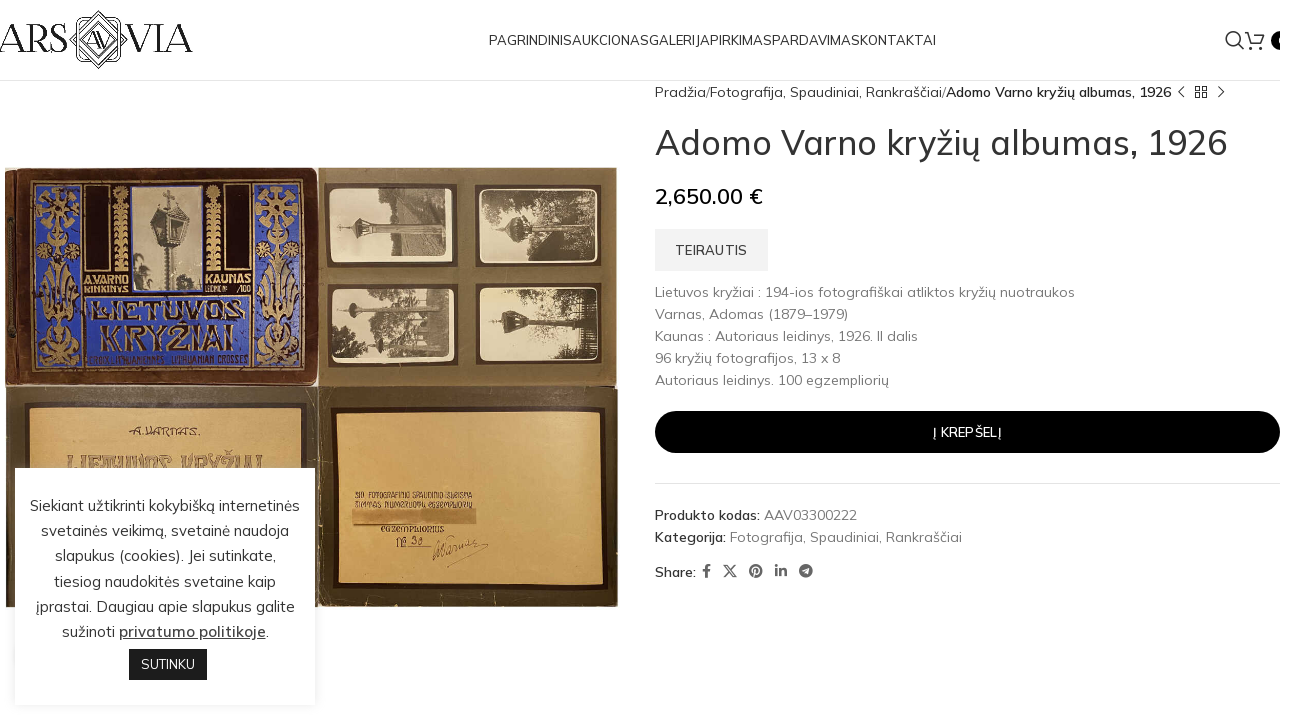

--- FILE ---
content_type: text/html; charset=UTF-8
request_url: https://galerija.arsvia.lt/adomo-varno-kryziu-albumas-1926/
body_size: 54609
content:
<!DOCTYPE html>
<html lang="lt-LT" prefix="og: https://ogp.me/ns#">
<head>
	<meta charset="UTF-8">
	<link rel="profile" href="https://gmpg.org/xfn/11">
	<link rel="pingback" href="https://galerija.arsvia.lt/xmlrpc.php">

		<style>img:is([sizes="auto" i], [sizes^="auto," i]) { contain-intrinsic-size: 3000px 1500px }</style>
	
<!-- Search Engine Optimization by Rank Math - https://rankmath.com/ -->
<title>Adomo Varno kryžių albumas, 1926 - arsvia.lt</title><link rel="preload" data-rocket-preload as="style" href="https://fonts.googleapis.com/css?family=Mulish%3A400%2C600%2C500%7CRoboto%3A100%2C100italic%2C200%2C200italic%2C300%2C300italic%2C400%2C400italic%2C500%2C500italic%2C600%2C600italic%2C700%2C700italic%2C800%2C800italic%2C900%2C900italic%7CRoboto%20Slab%3A100%2C100italic%2C200%2C200italic%2C300%2C300italic%2C400%2C400italic%2C500%2C500italic%2C600%2C600italic%2C700%2C700italic%2C800%2C800italic%2C900%2C900italic&#038;subset=latin-ext&#038;display=swap" /><link rel="stylesheet" href="https://fonts.googleapis.com/css?family=Mulish%3A400%2C600%2C500%7CRoboto%3A100%2C100italic%2C200%2C200italic%2C300%2C300italic%2C400%2C400italic%2C500%2C500italic%2C600%2C600italic%2C700%2C700italic%2C800%2C800italic%2C900%2C900italic%7CRoboto%20Slab%3A100%2C100italic%2C200%2C200italic%2C300%2C300italic%2C400%2C400italic%2C500%2C500italic%2C600%2C600italic%2C700%2C700italic%2C800%2C800italic%2C900%2C900italic&#038;subset=latin-ext&#038;display=swap" media="print" onload="this.media='all'" /><noscript><link rel="stylesheet" href="https://fonts.googleapis.com/css?family=Mulish%3A400%2C600%2C500%7CRoboto%3A100%2C100italic%2C200%2C200italic%2C300%2C300italic%2C400%2C400italic%2C500%2C500italic%2C600%2C600italic%2C700%2C700italic%2C800%2C800italic%2C900%2C900italic%7CRoboto%20Slab%3A100%2C100italic%2C200%2C200italic%2C300%2C300italic%2C400%2C400italic%2C500%2C500italic%2C600%2C600italic%2C700%2C700italic%2C800%2C800italic%2C900%2C900italic&#038;subset=latin-ext&#038;display=swap" /></noscript>
<meta name="description" content="Lietuvos kryžiai : 194-ios fotografiškai atliktos kryžių nuotraukos Varnas, Adomas (1879–1979) Kaunas : Autoriaus leidinys, 1926. II dalis 96 kryžių fotografijos, 13 x 8 Autoriaus leidinys. 100 egzempliorių"/>
<meta name="robots" content="index, follow, max-snippet:-1, max-video-preview:-1, max-image-preview:large"/>
<link rel="canonical" href="https://galerija.arsvia.lt/adomo-varno-kryziu-albumas-1926/" />
<meta property="og:locale" content="lt_LT" />
<meta property="og:type" content="product" />
<meta property="og:title" content="Adomo Varno kryžių albumas, 1926 - arsvia.lt" />
<meta property="og:description" content="Lietuvos kryžiai : 194-ios fotografiškai atliktos kryžių nuotraukos Varnas, Adomas (1879–1979) Kaunas : Autoriaus leidinys, 1926. II dalis 96 kryžių fotografijos, 13 x 8 Autoriaus leidinys. 100 egzempliorių" />
<meta property="og:url" content="https://galerija.arsvia.lt/adomo-varno-kryziu-albumas-1926/" />
<meta property="og:site_name" content="arsvia.lt" />
<meta property="og:updated_time" content="2024-01-05T10:56:43+02:00" />
<meta property="og:image" content="https://galerija.arsvia.lt/wp-content/uploads/2023/06/222_1.jpg" />
<meta property="og:image:secure_url" content="https://galerija.arsvia.lt/wp-content/uploads/2023/06/222_1.jpg" />
<meta property="og:image:width" content="1600" />
<meta property="og:image:height" content="1148" />
<meta property="og:image:alt" content="Adomas Varnas" />
<meta property="og:image:type" content="image/jpeg" />
<meta property="product:price:amount" content="2650" />
<meta property="product:price:currency" content="EUR" />
<meta property="product:availability" content="instock" />
<meta name="twitter:card" content="summary_large_image" />
<meta name="twitter:title" content="Adomo Varno kryžių albumas, 1926 - arsvia.lt" />
<meta name="twitter:description" content="Lietuvos kryžiai : 194-ios fotografiškai atliktos kryžių nuotraukos Varnas, Adomas (1879–1979) Kaunas : Autoriaus leidinys, 1926. II dalis 96 kryžių fotografijos, 13 x 8 Autoriaus leidinys. 100 egzempliorių" />
<meta name="twitter:image" content="https://galerija.arsvia.lt/wp-content/uploads/2023/06/222_1.jpg" />
<meta name="twitter:label1" content="Price" />
<meta name="twitter:data1" content="2,650.00&nbsp;&euro;" />
<meta name="twitter:label2" content="Availability" />
<meta name="twitter:data2" content="In stock" />
<script type="application/ld+json" class="rank-math-schema">{"@context":"https://schema.org","@graph":[{"@type":["ArtGallery","Organization"],"@id":"https://galerija.arsvia.lt/#organization","name":"arsvia.lt","url":"https://galerija.arsvia.lt","openingHours":["Monday,Tuesday,Wednesday,Thursday,Friday,Saturday,Sunday 09:00-17:00"]},{"@type":"WebSite","@id":"https://galerija.arsvia.lt/#website","url":"https://galerija.arsvia.lt","name":"arsvia.lt","publisher":{"@id":"https://galerija.arsvia.lt/#organization"},"inLanguage":"lt-LT"},{"@type":"ImageObject","@id":"https://galerija.arsvia.lt/wp-content/uploads/2023/06/222_1.jpg","url":"https://galerija.arsvia.lt/wp-content/uploads/2023/06/222_1.jpg","width":"1600","height":"1148","caption":"Adomas Varnas","inLanguage":"lt-LT"},{"@type":"ItemPage","@id":"https://galerija.arsvia.lt/adomo-varno-kryziu-albumas-1926/#webpage","url":"https://galerija.arsvia.lt/adomo-varno-kryziu-albumas-1926/","name":"Adomo Varno kry\u017ei\u0173 albumas, 1926 - arsvia.lt","datePublished":"2023-05-14T15:29:54+03:00","dateModified":"2024-01-05T10:56:43+02:00","isPartOf":{"@id":"https://galerija.arsvia.lt/#website"},"primaryImageOfPage":{"@id":"https://galerija.arsvia.lt/wp-content/uploads/2023/06/222_1.jpg"},"inLanguage":"lt-LT"},{"@type":"Product","name":"Adomo Varno kry\u017ei\u0173 albumas, 1926 - arsvia.lt","description":"Lietuvos kry\u017eiai : 194-ios fotografi\u0161kai atliktos kry\u017ei\u0173 nuotraukos Varnas, Adomas (1879\u20131979) Kaunas : Autoriaus leidinys, 1926. II dalis 96 kry\u017ei\u0173 fotografijos, 13 x 8 Autoriaus leidinys. 100 egzempliori\u0173","sku":"AAV03300222","category":"Fotografija, Spaudiniai, Rankra\u0161\u010diai","mainEntityOfPage":{"@id":"https://galerija.arsvia.lt/adomo-varno-kryziu-albumas-1926/#webpage"},"image":[{"@type":"ImageObject","url":"https://galerija.arsvia.lt/wp-content/uploads/2023/06/222_1.jpg","height":"1148","width":"1600"}],"offers":{"@type":"Offer","price":"2650.00","priceCurrency":"EUR","priceValidUntil":"2027-12-31","availability":"https://schema.org/InStock","itemCondition":"NewCondition","url":"https://galerija.arsvia.lt/adomo-varno-kryziu-albumas-1926/","seller":{"@type":"Organization","@id":"https://galerija.arsvia.lt/","name":"arsvia.lt","url":"https://galerija.arsvia.lt","logo":""}},"@id":"https://galerija.arsvia.lt/adomo-varno-kryziu-albumas-1926/#richSnippet"}]}</script>
<!-- /Rank Math WordPress SEO plugin -->

<link rel='dns-prefetch' href='//fonts.googleapis.com' />
<link rel='dns-prefetch' href='//www.googletagmanager.com' />
<link href='https://fonts.gstatic.com' crossorigin rel='preconnect' />
<link rel="alternate" type="application/rss+xml" title="arsvia.lt &raquo; Įrašų RSS srautas" href="https://galerija.arsvia.lt/feed/" />
<link rel="alternate" type="application/rss+xml" title="arsvia.lt &raquo; Komentarų RSS srautas" href="https://galerija.arsvia.lt/comments/feed/" />
<link rel='stylesheet' id='woodmart-style-css' href='https://galerija.arsvia.lt/wp-content/themes/woodmart/css/parts/base.min.css?ver=8.0.1' type='text/css' media='all' />
<link rel='stylesheet' id='wd-widget-price-filter-css' href='https://galerija.arsvia.lt/wp-content/themes/woodmart/css/parts/woo-widget-price-filter.min.css?ver=8.0.1' type='text/css' media='all' />
<link rel='stylesheet' id='wp-block-library-css' href='https://galerija.arsvia.lt/wp-includes/css/dist/block-library/style.min.css?ver=b6b71606f68947ffe391f219c4a5b272' type='text/css' media='all' />
<style id='safe-svg-svg-icon-style-inline-css' type='text/css'>
.safe-svg-cover{text-align:center}.safe-svg-cover .safe-svg-inside{display:inline-block;max-width:100%}.safe-svg-cover svg{height:100%;max-height:100%;max-width:100%;width:100%}

</style>
<style id='rank-math-toc-block-style-inline-css' type='text/css'>
.wp-block-rank-math-toc-block nav ol{counter-reset:item}.wp-block-rank-math-toc-block nav ol li{display:block}.wp-block-rank-math-toc-block nav ol li:before{content:counters(item, ".") ". ";counter-increment:item}

</style>
<style id='rank-math-rich-snippet-style-inline-css' type='text/css'>
/*!
* Plugin:  Rank Math
* URL: https://rankmath.com/wordpress/plugin/seo-suite/
* Name:  rank-math-review-snippet.css
*/@-webkit-keyframes spin{0%{-webkit-transform:rotate(0deg)}100%{-webkit-transform:rotate(-360deg)}}@keyframes spin{0%{-webkit-transform:rotate(0deg)}100%{-webkit-transform:rotate(-360deg)}}@keyframes bounce{from{-webkit-transform:translateY(0px);transform:translateY(0px)}to{-webkit-transform:translateY(-5px);transform:translateY(-5px)}}@-webkit-keyframes bounce{from{-webkit-transform:translateY(0px);transform:translateY(0px)}to{-webkit-transform:translateY(-5px);transform:translateY(-5px)}}@-webkit-keyframes loading{0%{background-size:20% 50% ,20% 50% ,20% 50%}20%{background-size:20% 20% ,20% 50% ,20% 50%}40%{background-size:20% 100%,20% 20% ,20% 50%}60%{background-size:20% 50% ,20% 100%,20% 20%}80%{background-size:20% 50% ,20% 50% ,20% 100%}100%{background-size:20% 50% ,20% 50% ,20% 50%}}@keyframes loading{0%{background-size:20% 50% ,20% 50% ,20% 50%}20%{background-size:20% 20% ,20% 50% ,20% 50%}40%{background-size:20% 100%,20% 20% ,20% 50%}60%{background-size:20% 50% ,20% 100%,20% 20%}80%{background-size:20% 50% ,20% 50% ,20% 100%}100%{background-size:20% 50% ,20% 50% ,20% 50%}}:root{--rankmath-wp-adminbar-height: 0}#rank-math-rich-snippet-wrapper{overflow:hidden}#rank-math-rich-snippet-wrapper h5.rank-math-title{display:block;font-size:18px;line-height:1.4}#rank-math-rich-snippet-wrapper .rank-math-review-image{float:right;max-width:40%;margin-left:15px}#rank-math-rich-snippet-wrapper .rank-math-review-data{margin-bottom:15px}#rank-math-rich-snippet-wrapper .rank-math-total-wrapper{width:100%;padding:0 0 20px 0;float:left;clear:both;position:relative;-webkit-box-sizing:border-box;box-sizing:border-box}#rank-math-rich-snippet-wrapper .rank-math-total-wrapper .rank-math-total{border:0;display:block;margin:0;width:auto;float:left;text-align:left;padding:0;font-size:24px;line-height:1;font-weight:700;-webkit-box-sizing:border-box;box-sizing:border-box;overflow:hidden}#rank-math-rich-snippet-wrapper .rank-math-total-wrapper .rank-math-review-star{float:left;margin-left:15px;margin-top:5px;position:relative;z-index:99;line-height:1}#rank-math-rich-snippet-wrapper .rank-math-total-wrapper .rank-math-review-star .rank-math-review-result-wrapper{display:inline-block;white-space:nowrap;position:relative;color:#e7e7e7}#rank-math-rich-snippet-wrapper .rank-math-total-wrapper .rank-math-review-star .rank-math-review-result-wrapper .rank-math-review-result{position:absolute;top:0;left:0;overflow:hidden;white-space:nowrap;color:#ffbe01}#rank-math-rich-snippet-wrapper .rank-math-total-wrapper .rank-math-review-star .rank-math-review-result-wrapper i{font-size:18px;-webkit-text-stroke-width:1px;font-style:normal;padding:0 2px;line-height:inherit}#rank-math-rich-snippet-wrapper .rank-math-total-wrapper .rank-math-review-star .rank-math-review-result-wrapper i:before{content:"\2605"}body.rtl #rank-math-rich-snippet-wrapper .rank-math-review-image{float:left;margin-left:0;margin-right:15px}body.rtl #rank-math-rich-snippet-wrapper .rank-math-total-wrapper .rank-math-total{float:right}body.rtl #rank-math-rich-snippet-wrapper .rank-math-total-wrapper .rank-math-review-star{float:right;margin-left:0;margin-right:15px}body.rtl #rank-math-rich-snippet-wrapper .rank-math-total-wrapper .rank-math-review-star .rank-math-review-result{left:auto;right:0}@media screen and (max-width: 480px){#rank-math-rich-snippet-wrapper .rank-math-review-image{display:block;max-width:100%;width:100%;text-align:center;margin-right:0}#rank-math-rich-snippet-wrapper .rank-math-review-data{clear:both}}.clear{clear:both}

</style>
<style id='classic-theme-styles-inline-css' type='text/css'>
/*! This file is auto-generated */
.wp-block-button__link{color:#fff;background-color:#32373c;border-radius:9999px;box-shadow:none;text-decoration:none;padding:calc(.667em + 2px) calc(1.333em + 2px);font-size:1.125em}.wp-block-file__button{background:#32373c;color:#fff;text-decoration:none}
</style>
<style id='global-styles-inline-css' type='text/css'>
:root{--wp--preset--aspect-ratio--square: 1;--wp--preset--aspect-ratio--4-3: 4/3;--wp--preset--aspect-ratio--3-4: 3/4;--wp--preset--aspect-ratio--3-2: 3/2;--wp--preset--aspect-ratio--2-3: 2/3;--wp--preset--aspect-ratio--16-9: 16/9;--wp--preset--aspect-ratio--9-16: 9/16;--wp--preset--color--black: #000000;--wp--preset--color--cyan-bluish-gray: #abb8c3;--wp--preset--color--white: #ffffff;--wp--preset--color--pale-pink: #f78da7;--wp--preset--color--vivid-red: #cf2e2e;--wp--preset--color--luminous-vivid-orange: #ff6900;--wp--preset--color--luminous-vivid-amber: #fcb900;--wp--preset--color--light-green-cyan: #7bdcb5;--wp--preset--color--vivid-green-cyan: #00d084;--wp--preset--color--pale-cyan-blue: #8ed1fc;--wp--preset--color--vivid-cyan-blue: #0693e3;--wp--preset--color--vivid-purple: #9b51e0;--wp--preset--gradient--vivid-cyan-blue-to-vivid-purple: linear-gradient(135deg,rgba(6,147,227,1) 0%,rgb(155,81,224) 100%);--wp--preset--gradient--light-green-cyan-to-vivid-green-cyan: linear-gradient(135deg,rgb(122,220,180) 0%,rgb(0,208,130) 100%);--wp--preset--gradient--luminous-vivid-amber-to-luminous-vivid-orange: linear-gradient(135deg,rgba(252,185,0,1) 0%,rgba(255,105,0,1) 100%);--wp--preset--gradient--luminous-vivid-orange-to-vivid-red: linear-gradient(135deg,rgba(255,105,0,1) 0%,rgb(207,46,46) 100%);--wp--preset--gradient--very-light-gray-to-cyan-bluish-gray: linear-gradient(135deg,rgb(238,238,238) 0%,rgb(169,184,195) 100%);--wp--preset--gradient--cool-to-warm-spectrum: linear-gradient(135deg,rgb(74,234,220) 0%,rgb(151,120,209) 20%,rgb(207,42,186) 40%,rgb(238,44,130) 60%,rgb(251,105,98) 80%,rgb(254,248,76) 100%);--wp--preset--gradient--blush-light-purple: linear-gradient(135deg,rgb(255,206,236) 0%,rgb(152,150,240) 100%);--wp--preset--gradient--blush-bordeaux: linear-gradient(135deg,rgb(254,205,165) 0%,rgb(254,45,45) 50%,rgb(107,0,62) 100%);--wp--preset--gradient--luminous-dusk: linear-gradient(135deg,rgb(255,203,112) 0%,rgb(199,81,192) 50%,rgb(65,88,208) 100%);--wp--preset--gradient--pale-ocean: linear-gradient(135deg,rgb(255,245,203) 0%,rgb(182,227,212) 50%,rgb(51,167,181) 100%);--wp--preset--gradient--electric-grass: linear-gradient(135deg,rgb(202,248,128) 0%,rgb(113,206,126) 100%);--wp--preset--gradient--midnight: linear-gradient(135deg,rgb(2,3,129) 0%,rgb(40,116,252) 100%);--wp--preset--font-size--small: 13px;--wp--preset--font-size--medium: 20px;--wp--preset--font-size--large: 36px;--wp--preset--font-size--x-large: 42px;--wp--preset--font-family--inter: "Inter", sans-serif;--wp--preset--font-family--cardo: Cardo;--wp--preset--spacing--20: 0.44rem;--wp--preset--spacing--30: 0.67rem;--wp--preset--spacing--40: 1rem;--wp--preset--spacing--50: 1.5rem;--wp--preset--spacing--60: 2.25rem;--wp--preset--spacing--70: 3.38rem;--wp--preset--spacing--80: 5.06rem;--wp--preset--shadow--natural: 6px 6px 9px rgba(0, 0, 0, 0.2);--wp--preset--shadow--deep: 12px 12px 50px rgba(0, 0, 0, 0.4);--wp--preset--shadow--sharp: 6px 6px 0px rgba(0, 0, 0, 0.2);--wp--preset--shadow--outlined: 6px 6px 0px -3px rgba(255, 255, 255, 1), 6px 6px rgba(0, 0, 0, 1);--wp--preset--shadow--crisp: 6px 6px 0px rgba(0, 0, 0, 1);}:where(.is-layout-flex){gap: 0.5em;}:where(.is-layout-grid){gap: 0.5em;}body .is-layout-flex{display: flex;}.is-layout-flex{flex-wrap: wrap;align-items: center;}.is-layout-flex > :is(*, div){margin: 0;}body .is-layout-grid{display: grid;}.is-layout-grid > :is(*, div){margin: 0;}:where(.wp-block-columns.is-layout-flex){gap: 2em;}:where(.wp-block-columns.is-layout-grid){gap: 2em;}:where(.wp-block-post-template.is-layout-flex){gap: 1.25em;}:where(.wp-block-post-template.is-layout-grid){gap: 1.25em;}.has-black-color{color: var(--wp--preset--color--black) !important;}.has-cyan-bluish-gray-color{color: var(--wp--preset--color--cyan-bluish-gray) !important;}.has-white-color{color: var(--wp--preset--color--white) !important;}.has-pale-pink-color{color: var(--wp--preset--color--pale-pink) !important;}.has-vivid-red-color{color: var(--wp--preset--color--vivid-red) !important;}.has-luminous-vivid-orange-color{color: var(--wp--preset--color--luminous-vivid-orange) !important;}.has-luminous-vivid-amber-color{color: var(--wp--preset--color--luminous-vivid-amber) !important;}.has-light-green-cyan-color{color: var(--wp--preset--color--light-green-cyan) !important;}.has-vivid-green-cyan-color{color: var(--wp--preset--color--vivid-green-cyan) !important;}.has-pale-cyan-blue-color{color: var(--wp--preset--color--pale-cyan-blue) !important;}.has-vivid-cyan-blue-color{color: var(--wp--preset--color--vivid-cyan-blue) !important;}.has-vivid-purple-color{color: var(--wp--preset--color--vivid-purple) !important;}.has-black-background-color{background-color: var(--wp--preset--color--black) !important;}.has-cyan-bluish-gray-background-color{background-color: var(--wp--preset--color--cyan-bluish-gray) !important;}.has-white-background-color{background-color: var(--wp--preset--color--white) !important;}.has-pale-pink-background-color{background-color: var(--wp--preset--color--pale-pink) !important;}.has-vivid-red-background-color{background-color: var(--wp--preset--color--vivid-red) !important;}.has-luminous-vivid-orange-background-color{background-color: var(--wp--preset--color--luminous-vivid-orange) !important;}.has-luminous-vivid-amber-background-color{background-color: var(--wp--preset--color--luminous-vivid-amber) !important;}.has-light-green-cyan-background-color{background-color: var(--wp--preset--color--light-green-cyan) !important;}.has-vivid-green-cyan-background-color{background-color: var(--wp--preset--color--vivid-green-cyan) !important;}.has-pale-cyan-blue-background-color{background-color: var(--wp--preset--color--pale-cyan-blue) !important;}.has-vivid-cyan-blue-background-color{background-color: var(--wp--preset--color--vivid-cyan-blue) !important;}.has-vivid-purple-background-color{background-color: var(--wp--preset--color--vivid-purple) !important;}.has-black-border-color{border-color: var(--wp--preset--color--black) !important;}.has-cyan-bluish-gray-border-color{border-color: var(--wp--preset--color--cyan-bluish-gray) !important;}.has-white-border-color{border-color: var(--wp--preset--color--white) !important;}.has-pale-pink-border-color{border-color: var(--wp--preset--color--pale-pink) !important;}.has-vivid-red-border-color{border-color: var(--wp--preset--color--vivid-red) !important;}.has-luminous-vivid-orange-border-color{border-color: var(--wp--preset--color--luminous-vivid-orange) !important;}.has-luminous-vivid-amber-border-color{border-color: var(--wp--preset--color--luminous-vivid-amber) !important;}.has-light-green-cyan-border-color{border-color: var(--wp--preset--color--light-green-cyan) !important;}.has-vivid-green-cyan-border-color{border-color: var(--wp--preset--color--vivid-green-cyan) !important;}.has-pale-cyan-blue-border-color{border-color: var(--wp--preset--color--pale-cyan-blue) !important;}.has-vivid-cyan-blue-border-color{border-color: var(--wp--preset--color--vivid-cyan-blue) !important;}.has-vivid-purple-border-color{border-color: var(--wp--preset--color--vivid-purple) !important;}.has-vivid-cyan-blue-to-vivid-purple-gradient-background{background: var(--wp--preset--gradient--vivid-cyan-blue-to-vivid-purple) !important;}.has-light-green-cyan-to-vivid-green-cyan-gradient-background{background: var(--wp--preset--gradient--light-green-cyan-to-vivid-green-cyan) !important;}.has-luminous-vivid-amber-to-luminous-vivid-orange-gradient-background{background: var(--wp--preset--gradient--luminous-vivid-amber-to-luminous-vivid-orange) !important;}.has-luminous-vivid-orange-to-vivid-red-gradient-background{background: var(--wp--preset--gradient--luminous-vivid-orange-to-vivid-red) !important;}.has-very-light-gray-to-cyan-bluish-gray-gradient-background{background: var(--wp--preset--gradient--very-light-gray-to-cyan-bluish-gray) !important;}.has-cool-to-warm-spectrum-gradient-background{background: var(--wp--preset--gradient--cool-to-warm-spectrum) !important;}.has-blush-light-purple-gradient-background{background: var(--wp--preset--gradient--blush-light-purple) !important;}.has-blush-bordeaux-gradient-background{background: var(--wp--preset--gradient--blush-bordeaux) !important;}.has-luminous-dusk-gradient-background{background: var(--wp--preset--gradient--luminous-dusk) !important;}.has-pale-ocean-gradient-background{background: var(--wp--preset--gradient--pale-ocean) !important;}.has-electric-grass-gradient-background{background: var(--wp--preset--gradient--electric-grass) !important;}.has-midnight-gradient-background{background: var(--wp--preset--gradient--midnight) !important;}.has-small-font-size{font-size: var(--wp--preset--font-size--small) !important;}.has-medium-font-size{font-size: var(--wp--preset--font-size--medium) !important;}.has-large-font-size{font-size: var(--wp--preset--font-size--large) !important;}.has-x-large-font-size{font-size: var(--wp--preset--font-size--x-large) !important;}
:where(.wp-block-post-template.is-layout-flex){gap: 1.25em;}:where(.wp-block-post-template.is-layout-grid){gap: 1.25em;}
:where(.wp-block-columns.is-layout-flex){gap: 2em;}:where(.wp-block-columns.is-layout-grid){gap: 2em;}
:root :where(.wp-block-pullquote){font-size: 1.5em;line-height: 1.6;}
</style>
<link rel='stylesheet' id='cookie-law-info-css' href='https://galerija.arsvia.lt/wp-content/plugins/cookie-law-info/legacy/public/css/cookie-law-info-public.css?ver=3.2.8' type='text/css' media='all' />
<link rel='stylesheet' id='cookie-law-info-gdpr-css' href='https://galerija.arsvia.lt/wp-content/plugins/cookie-law-info/legacy/public/css/cookie-law-info-gdpr.css?ver=3.2.8' type='text/css' media='all' />
<link rel='stylesheet' id='woocommerce-catalog-mode-css' href='https://galerija.arsvia.lt/wp-content/plugins/woocommerce-catalog-mode/public/css/woocommerce-catalog-mode-public.css?ver=1.8.0' type='text/css' media='all' />
<link rel='stylesheet' id='woocommerce-catalog-mode-custom-css' href='https://galerija.arsvia.lt/wp-content/plugins/woocommerce-catalog-mode/public/css/woocommerce-catalog-mode-custom.css?ver=1.8.0' type='text/css' media='all' />
<style id='woocommerce-inline-inline-css' type='text/css'>
.woocommerce form .form-row .required { visibility: visible; }
</style>
<link rel='stylesheet' id='elementor-frontend-css' href='https://galerija.arsvia.lt/wp-content/plugins/elementor/assets/css/frontend.min.css?ver=3.25.10' type='text/css' media='all' />
<link rel='stylesheet' id='widget-image-css' href='https://galerija.arsvia.lt/wp-content/plugins/elementor/assets/css/widget-image.min.css?ver=3.25.10' type='text/css' media='all' />
<link rel='stylesheet' id='widget-icon-list-css' href='https://galerija.arsvia.lt/wp-content/plugins/elementor/assets/css/widget-icon-list.min.css?ver=3.25.10' type='text/css' media='all' />
<link rel='stylesheet' id='widget-text-editor-css' href='https://galerija.arsvia.lt/wp-content/plugins/elementor/assets/css/widget-text-editor.min.css?ver=3.25.10' type='text/css' media='all' />
<link rel='stylesheet' id='widget-social-icons-css' href='https://galerija.arsvia.lt/wp-content/plugins/elementor/assets/css/widget-social-icons.min.css?ver=3.25.10' type='text/css' media='all' />
<link rel='stylesheet' id='e-apple-webkit-css' href='https://galerija.arsvia.lt/wp-content/plugins/elementor/assets/css/conditionals/apple-webkit.min.css?ver=3.25.10' type='text/css' media='all' />
<link rel='stylesheet' id='elementor-icons-css' href='https://galerija.arsvia.lt/wp-content/plugins/elementor/assets/lib/eicons/css/elementor-icons.min.css?ver=5.32.0' type='text/css' media='all' />
<link rel='stylesheet' id='swiper-css' href='https://galerija.arsvia.lt/wp-content/plugins/elementor/assets/lib/swiper/v8/css/swiper.min.css?ver=8.4.5' type='text/css' media='all' />
<link rel='stylesheet' id='e-swiper-css' href='https://galerija.arsvia.lt/wp-content/plugins/elementor/assets/css/conditionals/e-swiper.min.css?ver=3.25.10' type='text/css' media='all' />
<link rel='stylesheet' id='elementor-post-13-css' href='https://galerija.arsvia.lt/wp-content/uploads/elementor/css/post-13.css?ver=1733245909' type='text/css' media='all' />
<link rel='stylesheet' id='e-popup-style-css' href='https://galerija.arsvia.lt/wp-content/plugins/elementor-pro/assets/css/conditionals/popup.min.css?ver=3.25.4' type='text/css' media='all' />
<link rel='stylesheet' id='elementor-post-9418-css' href='https://galerija.arsvia.lt/wp-content/uploads/elementor/css/post-9418.css?ver=1733245909' type='text/css' media='all' />
<link rel='stylesheet' id='wd-helpers-wpb-elem-css' href='https://galerija.arsvia.lt/wp-content/themes/woodmart/css/parts/helpers-wpb-elem.min.css?ver=8.0.1' type='text/css' media='all' />
<link rel='stylesheet' id='wd-widget-product-cat-css' href='https://galerija.arsvia.lt/wp-content/themes/woodmart/css/parts/woo-widget-product-cat.min.css?ver=8.0.1' type='text/css' media='all' />
<link rel='stylesheet' id='wd-widget-product-list-css' href='https://galerija.arsvia.lt/wp-content/themes/woodmart/css/parts/woo-widget-product-list.min.css?ver=8.0.1' type='text/css' media='all' />
<link rel='stylesheet' id='wd-wpcf7-css' href='https://galerija.arsvia.lt/wp-content/themes/woodmart/css/parts/int-wpcf7.min.css?ver=8.0.1' type='text/css' media='all' />
<link rel='stylesheet' id='wd-elementor-base-css' href='https://galerija.arsvia.lt/wp-content/themes/woodmart/css/parts/int-elem-base.min.css?ver=8.0.1' type='text/css' media='all' />
<link rel='stylesheet' id='wd-elementor-pro-base-css' href='https://galerija.arsvia.lt/wp-content/themes/woodmart/css/parts/int-elementor-pro.min.css?ver=8.0.1' type='text/css' media='all' />
<link rel='stylesheet' id='wd-notices-fixed-css' href='https://galerija.arsvia.lt/wp-content/themes/woodmart/css/parts/woo-opt-sticky-notices-old.min.css?ver=8.0.1' type='text/css' media='all' />
<link rel='stylesheet' id='wd-woocommerce-base-css' href='https://galerija.arsvia.lt/wp-content/themes/woodmart/css/parts/woocommerce-base.min.css?ver=8.0.1' type='text/css' media='all' />
<link rel='stylesheet' id='wd-mod-star-rating-css' href='https://galerija.arsvia.lt/wp-content/themes/woodmart/css/parts/mod-star-rating.min.css?ver=8.0.1' type='text/css' media='all' />
<link rel='stylesheet' id='wd-woo-el-track-order-css' href='https://galerija.arsvia.lt/wp-content/themes/woodmart/css/parts/woo-el-track-order.min.css?ver=8.0.1' type='text/css' media='all' />
<link rel='stylesheet' id='wd-woocommerce-block-notices-css' href='https://galerija.arsvia.lt/wp-content/themes/woodmart/css/parts/woo-mod-block-notices.min.css?ver=8.0.1' type='text/css' media='all' />
<link rel='stylesheet' id='wd-woo-mod-quantity-css' href='https://galerija.arsvia.lt/wp-content/themes/woodmart/css/parts/woo-mod-quantity.min.css?ver=8.0.1' type='text/css' media='all' />
<link rel='stylesheet' id='wd-woo-single-prod-el-base-css' href='https://galerija.arsvia.lt/wp-content/themes/woodmart/css/parts/woo-single-prod-el-base.min.css?ver=8.0.1' type='text/css' media='all' />
<link rel='stylesheet' id='wd-woo-mod-stock-status-css' href='https://galerija.arsvia.lt/wp-content/themes/woodmart/css/parts/woo-mod-stock-status.min.css?ver=8.0.1' type='text/css' media='all' />
<link rel='stylesheet' id='wd-woo-mod-shop-attributes-css' href='https://galerija.arsvia.lt/wp-content/themes/woodmart/css/parts/woo-mod-shop-attributes.min.css?ver=8.0.1' type='text/css' media='all' />
<link rel='stylesheet' id='wd-wp-blocks-css' href='https://galerija.arsvia.lt/wp-content/themes/woodmart/css/parts/wp-blocks.min.css?ver=8.0.1' type='text/css' media='all' />
<link rel='stylesheet' id='child-style-css' href='https://galerija.arsvia.lt/wp-content/themes/woodmart-child/style.css?ver=8.0.1' type='text/css' media='all' />
<link rel='stylesheet' id='wd-header-base-css' href='https://galerija.arsvia.lt/wp-content/themes/woodmart/css/parts/header-base.min.css?ver=8.0.1' type='text/css' media='all' />
<link rel='stylesheet' id='wd-mod-tools-css' href='https://galerija.arsvia.lt/wp-content/themes/woodmart/css/parts/mod-tools.min.css?ver=8.0.1' type='text/css' media='all' />
<link rel='stylesheet' id='wd-header-elements-base-css' href='https://galerija.arsvia.lt/wp-content/themes/woodmart/css/parts/header-el-base.min.css?ver=8.0.1' type='text/css' media='all' />
<link rel='stylesheet' id='wd-social-icons-css' href='https://galerija.arsvia.lt/wp-content/themes/woodmart/css/parts/el-social-icons.min.css?ver=8.0.1' type='text/css' media='all' />
<link rel='stylesheet' id='wd-header-search-css' href='https://galerija.arsvia.lt/wp-content/themes/woodmart/css/parts/header-el-search.min.css?ver=8.0.1' type='text/css' media='all' />
<link rel='stylesheet' id='wd-header-cart-css' href='https://galerija.arsvia.lt/wp-content/themes/woodmart/css/parts/header-el-cart.min.css?ver=8.0.1' type='text/css' media='all' />
<link rel='stylesheet' id='wd-widget-shopping-cart-css' href='https://galerija.arsvia.lt/wp-content/themes/woodmart/css/parts/woo-widget-shopping-cart.min.css?ver=8.0.1' type='text/css' media='all' />
<link rel='stylesheet' id='wd-header-mobile-nav-dropdown-css' href='https://galerija.arsvia.lt/wp-content/themes/woodmart/css/parts/header-el-mobile-nav-dropdown.min.css?ver=8.0.1' type='text/css' media='all' />
<link rel='stylesheet' id='wd-header-cart-side-css' href='https://galerija.arsvia.lt/wp-content/themes/woodmart/css/parts/header-el-cart-side.min.css?ver=8.0.1' type='text/css' media='all' />
<link rel='stylesheet' id='wd-page-title-css' href='https://galerija.arsvia.lt/wp-content/themes/woodmart/css/parts/page-title.min.css?ver=8.0.1' type='text/css' media='all' />
<link rel='stylesheet' id='wd-woo-single-prod-predefined-css' href='https://galerija.arsvia.lt/wp-content/themes/woodmart/css/parts/woo-single-prod-predefined.min.css?ver=8.0.1' type='text/css' media='all' />
<link rel='stylesheet' id='wd-woo-single-prod-and-quick-view-predefined-css' href='https://galerija.arsvia.lt/wp-content/themes/woodmart/css/parts/woo-single-prod-and-quick-view-predefined.min.css?ver=8.0.1' type='text/css' media='all' />
<link rel='stylesheet' id='wd-woo-single-prod-el-tabs-predefined-css' href='https://galerija.arsvia.lt/wp-content/themes/woodmart/css/parts/woo-single-prod-el-tabs-predefined.min.css?ver=8.0.1' type='text/css' media='all' />
<link rel='stylesheet' id='wd-woo-single-prod-el-gallery-css' href='https://galerija.arsvia.lt/wp-content/themes/woodmart/css/parts/woo-single-prod-el-gallery.min.css?ver=8.0.1' type='text/css' media='all' />
<link rel='stylesheet' id='wd-swiper-css' href='https://galerija.arsvia.lt/wp-content/themes/woodmart/css/parts/lib-swiper.min.css?ver=8.0.1' type='text/css' media='all' />
<link rel='stylesheet' id='wd-swiper-arrows-css' href='https://galerija.arsvia.lt/wp-content/themes/woodmart/css/parts/lib-swiper-arrows.min.css?ver=8.0.1' type='text/css' media='all' />
<link rel='stylesheet' id='wd-photoswipe-css' href='https://galerija.arsvia.lt/wp-content/themes/woodmart/css/parts/lib-photoswipe.min.css?ver=8.0.1' type='text/css' media='all' />
<link rel='stylesheet' id='wd-woo-single-prod-el-navigation-css' href='https://galerija.arsvia.lt/wp-content/themes/woodmart/css/parts/woo-single-prod-el-navigation.min.css?ver=8.0.1' type='text/css' media='all' />
<link rel='stylesheet' id='wd-tabs-css' href='https://galerija.arsvia.lt/wp-content/themes/woodmart/css/parts/el-tabs.min.css?ver=8.0.1' type='text/css' media='all' />
<link rel='stylesheet' id='wd-woo-single-prod-el-tabs-opt-layout-tabs-css' href='https://galerija.arsvia.lt/wp-content/themes/woodmart/css/parts/woo-single-prod-el-tabs-opt-layout-tabs.min.css?ver=8.0.1' type='text/css' media='all' />
<link rel='stylesheet' id='wd-accordion-css' href='https://galerija.arsvia.lt/wp-content/themes/woodmart/css/parts/el-accordion.min.css?ver=8.0.1' type='text/css' media='all' />
<link rel='stylesheet' id='wd-accordion-elem-wpb-css' href='https://galerija.arsvia.lt/wp-content/themes/woodmart/css/parts/el-accordion-wpb-elem.min.css?ver=8.0.1' type='text/css' media='all' />
<link rel='stylesheet' id='wd-product-loop-css' href='https://galerija.arsvia.lt/wp-content/themes/woodmart/css/parts/woo-product-loop.min.css?ver=8.0.1' type='text/css' media='all' />
<link rel='stylesheet' id='wd-product-loop-base-css' href='https://galerija.arsvia.lt/wp-content/themes/woodmart/css/parts/woo-product-loop-base.min.css?ver=8.0.1' type='text/css' media='all' />
<link rel='stylesheet' id='wd-woo-mod-add-btn-replace-css' href='https://galerija.arsvia.lt/wp-content/themes/woodmart/css/parts/woo-mod-add-btn-replace.min.css?ver=8.0.1' type='text/css' media='all' />
<link rel='stylesheet' id='wd-mod-more-description-css' href='https://galerija.arsvia.lt/wp-content/themes/woodmart/css/parts/mod-more-description.min.css?ver=8.0.1' type='text/css' media='all' />
<link rel='stylesheet' id='wd-mfp-popup-css' href='https://galerija.arsvia.lt/wp-content/themes/woodmart/css/parts/lib-magnific-popup.min.css?ver=8.0.1' type='text/css' media='all' />
<link rel='stylesheet' id='wd-woo-mod-product-labels-css' href='https://galerija.arsvia.lt/wp-content/themes/woodmart/css/parts/woo-mod-product-labels.min.css?ver=8.0.1' type='text/css' media='all' />
<link rel='stylesheet' id='wd-woo-mod-product-labels-round-css' href='https://galerija.arsvia.lt/wp-content/themes/woodmart/css/parts/woo-mod-product-labels-round.min.css?ver=8.0.1' type='text/css' media='all' />
<link rel='stylesheet' id='wd-swiper-pagin-css' href='https://galerija.arsvia.lt/wp-content/themes/woodmart/css/parts/lib-swiper-pagin.min.css?ver=8.0.1' type='text/css' media='all' />
<link rel='stylesheet' id='wd-scroll-top-css' href='https://galerija.arsvia.lt/wp-content/themes/woodmart/css/parts/opt-scrolltotop.min.css?ver=8.0.1' type='text/css' media='all' />
<link rel='stylesheet' id='wd-wd-search-results-css' href='https://galerija.arsvia.lt/wp-content/themes/woodmart/css/parts/wd-search-results.min.css?ver=8.0.1' type='text/css' media='all' />
<link rel='stylesheet' id='wd-wd-search-form-css' href='https://galerija.arsvia.lt/wp-content/themes/woodmart/css/parts/wd-search-form.min.css?ver=8.0.1' type='text/css' media='all' />
<link rel='stylesheet' id='wd-header-search-fullscreen-css' href='https://galerija.arsvia.lt/wp-content/themes/woodmart/css/parts/header-el-search-fullscreen-general.min.css?ver=8.0.1' type='text/css' media='all' />
<link rel='stylesheet' id='wd-header-search-fullscreen-1-css' href='https://galerija.arsvia.lt/wp-content/themes/woodmart/css/parts/header-el-search-fullscreen-1.min.css?ver=8.0.1' type='text/css' media='all' />


<link rel='stylesheet' id='elementor-icons-shared-0-css' href='https://galerija.arsvia.lt/wp-content/plugins/elementor/assets/lib/font-awesome/css/fontawesome.min.css?ver=5.15.3' type='text/css' media='all' />
<link rel='stylesheet' id='elementor-icons-fa-brands-css' href='https://galerija.arsvia.lt/wp-content/plugins/elementor/assets/lib/font-awesome/css/brands.min.css?ver=5.15.3' type='text/css' media='all' />
<link rel="preconnect" href="https://fonts.gstatic.com/" crossorigin><script type="text/javascript" src="https://galerija.arsvia.lt/wp-includes/js/jquery/jquery.min.js?ver=3.7.1" id="jquery-core-js"></script>
<script type="text/javascript" src="https://galerija.arsvia.lt/wp-includes/js/jquery/jquery-migrate.min.js?ver=3.4.1" id="jquery-migrate-js"></script>
<script type="text/javascript" id="cookie-law-info-js-extra">
/* <![CDATA[ */
var Cli_Data = {"nn_cookie_ids":[],"cookielist":[],"non_necessary_cookies":[],"ccpaEnabled":"","ccpaRegionBased":"","ccpaBarEnabled":"","strictlyEnabled":["necessary","obligatoire"],"ccpaType":"gdpr","js_blocking":"1","custom_integration":"","triggerDomRefresh":"","secure_cookies":""};
var cli_cookiebar_settings = {"animate_speed_hide":"500","animate_speed_show":"500","background":"#FFF","border":"#b1a6a6c2","border_on":"","button_1_button_colour":"#1c1c1c","button_1_button_hover":"#161616","button_1_link_colour":"#fff","button_1_as_button":"1","button_1_new_win":"","button_2_button_colour":"#333","button_2_button_hover":"#292929","button_2_link_colour":"#444","button_2_as_button":"","button_2_hidebar":"","button_3_button_colour":"#dedfe0","button_3_button_hover":"#b2b2b3","button_3_link_colour":"#333333","button_3_as_button":"1","button_3_new_win":"","button_4_button_colour":"#dedfe0","button_4_button_hover":"#b2b2b3","button_4_link_colour":"#333333","button_4_as_button":"1","button_7_button_colour":"#61a229","button_7_button_hover":"#4e8221","button_7_link_colour":"#fff","button_7_as_button":"1","button_7_new_win":"","font_family":"inherit","header_fix":"","notify_animate_hide":"1","notify_animate_show":"","notify_div_id":"#cookie-law-info-bar","notify_position_horizontal":"right","notify_position_vertical":"bottom","scroll_close":"","scroll_close_reload":"","accept_close_reload":"","reject_close_reload":"","showagain_tab":"","showagain_background":"#fff","showagain_border":"#000","showagain_div_id":"#cookie-law-info-again","showagain_x_position":"100px","text":"#333333","show_once_yn":"","show_once":"10000","logging_on":"","as_popup":"","popup_overlay":"1","bar_heading_text":"","cookie_bar_as":"widget","popup_showagain_position":"bottom-right","widget_position":"left"};
var log_object = {"ajax_url":"https:\/\/galerija.arsvia.lt\/wp-admin\/admin-ajax.php"};
/* ]]> */
</script>
<script type="text/javascript" src="https://galerija.arsvia.lt/wp-content/plugins/cookie-law-info/legacy/public/js/cookie-law-info-public.js?ver=3.2.8" id="cookie-law-info-js"></script>
<script type="text/javascript" src="https://galerija.arsvia.lt/wp-content/plugins/woocommerce/assets/js/jquery-blockui/jquery.blockUI.min.js?ver=2.7.0-wc.9.4.2" id="jquery-blockui-js" defer="defer" data-wp-strategy="defer"></script>
<script type="text/javascript" id="wc-add-to-cart-js-extra">
/* <![CDATA[ */
var wc_add_to_cart_params = {"ajax_url":"\/wp-admin\/admin-ajax.php","wc_ajax_url":"\/?wc-ajax=%%endpoint%%","i18n_view_cart":"Krep\u0161elis","cart_url":"https:\/\/galerija.arsvia.lt\/krepselis\/","is_cart":"","cart_redirect_after_add":"no"};
/* ]]> */
</script>
<script type="text/javascript" src="https://galerija.arsvia.lt/wp-content/plugins/woocommerce/assets/js/frontend/add-to-cart.min.js?ver=9.4.2" id="wc-add-to-cart-js" defer="defer" data-wp-strategy="defer"></script>
<script type="text/javascript" src="https://galerija.arsvia.lt/wp-content/plugins/woocommerce/assets/js/zoom/jquery.zoom.min.js?ver=1.7.21-wc.9.4.2" id="zoom-js" defer="defer" data-wp-strategy="defer"></script>
<script type="text/javascript" id="wc-single-product-js-extra">
/* <![CDATA[ */
var wc_single_product_params = {"i18n_required_rating_text":"Pasirinkite \u012fvertinim\u0105","review_rating_required":"yes","flexslider":{"rtl":false,"animation":"slide","smoothHeight":true,"directionNav":false,"controlNav":"thumbnails","slideshow":false,"animationSpeed":500,"animationLoop":false,"allowOneSlide":false},"zoom_enabled":"","zoom_options":[],"photoswipe_enabled":"","photoswipe_options":{"shareEl":false,"closeOnScroll":false,"history":false,"hideAnimationDuration":0,"showAnimationDuration":0},"flexslider_enabled":""};
/* ]]> */
</script>
<script type="text/javascript" src="https://galerija.arsvia.lt/wp-content/plugins/woocommerce/assets/js/frontend/single-product.min.js?ver=9.4.2" id="wc-single-product-js" defer="defer" data-wp-strategy="defer"></script>
<script type="text/javascript" src="https://galerija.arsvia.lt/wp-content/plugins/woocommerce/assets/js/js-cookie/js.cookie.min.js?ver=2.1.4-wc.9.4.2" id="js-cookie-js" defer="defer" data-wp-strategy="defer"></script>
<script type="text/javascript" id="woocommerce-js-extra">
/* <![CDATA[ */
var woocommerce_params = {"ajax_url":"\/wp-admin\/admin-ajax.php","wc_ajax_url":"\/?wc-ajax=%%endpoint%%"};
/* ]]> */
</script>
<script type="text/javascript" src="https://galerija.arsvia.lt/wp-content/plugins/woocommerce/assets/js/frontend/woocommerce.min.js?ver=9.4.2" id="woocommerce-js" defer="defer" data-wp-strategy="defer"></script>
<script type="text/javascript" src="https://galerija.arsvia.lt/wp-content/themes/woodmart/js/libs/device.min.js?ver=8.0.1" id="wd-device-library-js"></script>
<script type="text/javascript" src="https://galerija.arsvia.lt/wp-content/themes/woodmart/js/scripts/global/scrollBar.min.js?ver=8.0.1" id="wd-scrollbar-js"></script>
<link rel="https://api.w.org/" href="https://galerija.arsvia.lt/wp-json/" /><link rel="alternate" title="JSON" type="application/json" href="https://galerija.arsvia.lt/wp-json/wp/v2/product/12604" /><link rel="EditURI" type="application/rsd+xml" title="RSD" href="https://galerija.arsvia.lt/xmlrpc.php?rsd" />

<link rel='shortlink' href='https://galerija.arsvia.lt/?p=12604' />
<link rel="alternate" title="oEmbed (JSON)" type="application/json+oembed" href="https://galerija.arsvia.lt/wp-json/oembed/1.0/embed?url=https%3A%2F%2Fgalerija.arsvia.lt%2Fadomo-varno-kryziu-albumas-1926%2F" />
<link rel="alternate" title="oEmbed (XML)" type="text/xml+oembed" href="https://galerija.arsvia.lt/wp-json/oembed/1.0/embed?url=https%3A%2F%2Fgalerija.arsvia.lt%2Fadomo-varno-kryziu-albumas-1926%2F&#038;format=xml" />
<meta name="generator" content="Site Kit by Google 1.141.0" />					<meta name="viewport" content="width=device-width, initial-scale=1.0, maximum-scale=1.0, user-scalable=no">
										<noscript><style>.woocommerce-product-gallery{ opacity: 1 !important; }</style></noscript>
	<meta name="generator" content="Elementor 3.25.10; features: additional_custom_breakpoints, e_optimized_control_loading; settings: css_print_method-external, google_font-enabled, font_display-auto">
			<style>
				.e-con.e-parent:nth-of-type(n+4):not(.e-lazyloaded):not(.e-no-lazyload),
				.e-con.e-parent:nth-of-type(n+4):not(.e-lazyloaded):not(.e-no-lazyload) * {
					background-image: none !important;
				}
				@media screen and (max-height: 1024px) {
					.e-con.e-parent:nth-of-type(n+3):not(.e-lazyloaded):not(.e-no-lazyload),
					.e-con.e-parent:nth-of-type(n+3):not(.e-lazyloaded):not(.e-no-lazyload) * {
						background-image: none !important;
					}
				}
				@media screen and (max-height: 640px) {
					.e-con.e-parent:nth-of-type(n+2):not(.e-lazyloaded):not(.e-no-lazyload),
					.e-con.e-parent:nth-of-type(n+2):not(.e-lazyloaded):not(.e-no-lazyload) * {
						background-image: none !important;
					}
				}
			</style>
			<style class='wp-fonts-local' type='text/css'>
@font-face{font-family:Inter;font-style:normal;font-weight:300 900;font-display:fallback;src:url('https://galerija.arsvia.lt/wp-content/plugins/woocommerce/assets/fonts/Inter-VariableFont_slnt,wght.woff2') format('woff2');font-stretch:normal;}
@font-face{font-family:Cardo;font-style:normal;font-weight:400;font-display:fallback;src:url('https://galerija.arsvia.lt/wp-content/plugins/woocommerce/assets/fonts/cardo_normal_400.woff2') format('woff2');}
</style>
<link rel="icon" href="https://galerija.arsvia.lt/wp-content/uploads/2021/05/cropped-ARS_VIA_logo_tik_zenklas-1-32x32.png" sizes="32x32" />
<link rel="icon" href="https://galerija.arsvia.lt/wp-content/uploads/2021/05/cropped-ARS_VIA_logo_tik_zenklas-1-192x192.png" sizes="192x192" />
<link rel="apple-touch-icon" href="https://galerija.arsvia.lt/wp-content/uploads/2021/05/cropped-ARS_VIA_logo_tik_zenklas-1-180x180.png" />
<meta name="msapplication-TileImage" content="https://galerija.arsvia.lt/wp-content/uploads/2021/05/cropped-ARS_VIA_logo_tik_zenklas-1-270x270.png" />
<style type="text/css">.product .single_add_to_cart_button, .product .add_to_cart_button {
				display:none !important;
			}</style>		<style type="text/css" id="wp-custom-css">
			.form-style-rounded .woocommerce-ordering select {
    border-radius: 0;
    display: none;
}
p.stock.out-of-stock {
    color: #B50808;
    display: none;
}

.rezervuota {
	font-weight:600;
	font-size: 18px;
	color: #000;
}


.product .single_add_to_cart_button, .product .add_to_cart_button {
    display: inline !important;
}

div.quantity {
    display: none;
    vertical-align: top;
    white-space: nowrap;
    font-size: 0;
}		</style>
		<style>
		
		</style>			<style id="wd-style-header_752055-css" data-type="wd-style-header_752055">
				:root{
	--wd-top-bar-h: .00001px;
	--wd-top-bar-sm-h: .00001px;
	--wd-top-bar-sticky-h: .00001px;
	--wd-top-bar-brd-w: .00001px;

	--wd-header-general-h: 80px;
	--wd-header-general-sm-h: 60px;
	--wd-header-general-sticky-h: 60px;
	--wd-header-general-brd-w: 1px;

	--wd-header-bottom-h: 52px;
	--wd-header-bottom-sm-h: 52px;
	--wd-header-bottom-sticky-h: .00001px;
	--wd-header-bottom-brd-w: .00001px;

	--wd-header-clone-h: .00001px;

	--wd-header-brd-w: calc(var(--wd-top-bar-brd-w) + var(--wd-header-general-brd-w) + var(--wd-header-bottom-brd-w));
	--wd-header-h: calc(var(--wd-top-bar-h) + var(--wd-header-general-h) + var(--wd-header-bottom-h) + var(--wd-header-brd-w));
	--wd-header-sticky-h: calc(var(--wd-top-bar-sticky-h) + var(--wd-header-general-sticky-h) + var(--wd-header-bottom-sticky-h) + var(--wd-header-clone-h) + var(--wd-header-brd-w));
	--wd-header-sm-h: calc(var(--wd-top-bar-sm-h) + var(--wd-header-general-sm-h) + var(--wd-header-bottom-sm-h) + var(--wd-header-brd-w));
}


.whb-sticked .whb-general-header .wd-dropdown:not(.sub-sub-menu) {
	margin-top: 10px;
}

.whb-sticked .whb-general-header .wd-dropdown:not(.sub-sub-menu):after {
	height: 20px;
}


:root:has(.whb-general-header.whb-border-boxed) {
	--wd-header-general-brd-w: .00001px;
}

@media (max-width: 1024px) {
:root:has(.whb-general-header.whb-hidden-mobile) {
	--wd-header-general-brd-w: .00001px;
}
}


.whb-header-bottom .wd-dropdown {
	margin-top: 6px;
}

.whb-header-bottom .wd-dropdown:after {
	height: 16px;
}



		
.whb-9x1ytaxq7aphtb3npidp .searchform {
	--wd-form-height: 46px;
}
.whb-general-header {
	border-color: rgba(129, 129, 129, 0.2);border-bottom-width: 1px;border-bottom-style: solid;
}

.whb-header-bottom {
	border-bottom-width: 0px;border-bottom-style: solid;
}
			</style>
						<style id="wd-style-theme_settings_default-css" data-type="wd-style-theme_settings_default">
				@font-face {
	font-weight: normal;
	font-style: normal;
	font-family: "woodmart-font";
	src: url("//galerija.arsvia.lt/wp-content/themes/woodmart/fonts/woodmart-font-1-400.woff2?v=8.0.1") format("woff2");
}

@font-face {
	font-family: "star";
	font-weight: 400;
	font-style: normal;
	src: url("//galerija.arsvia.lt/wp-content/plugins/woocommerce/assets/fonts/star.eot?#iefix") format("embedded-opentype"), url("//galerija.arsvia.lt/wp-content/plugins/woocommerce/assets/fonts/star.woff") format("woff"), url("//galerija.arsvia.lt/wp-content/plugins/woocommerce/assets/fonts/star.ttf") format("truetype"), url("//galerija.arsvia.lt/wp-content/plugins/woocommerce/assets/fonts/star.svg#star") format("svg");
}

@font-face {
	font-family: "WooCommerce";
	font-weight: 400;
	font-style: normal;
	src: url("//galerija.arsvia.lt/wp-content/plugins/woocommerce/assets/fonts/WooCommerce.eot?#iefix") format("embedded-opentype"), url("//galerija.arsvia.lt/wp-content/plugins/woocommerce/assets/fonts/WooCommerce.woff") format("woff"), url("//galerija.arsvia.lt/wp-content/plugins/woocommerce/assets/fonts/WooCommerce.ttf") format("truetype"), url("//galerija.arsvia.lt/wp-content/plugins/woocommerce/assets/fonts/WooCommerce.svg#WooCommerce") format("svg");
}

:root {
	--wd-text-font: "Mulish", Arial, Helvetica, sans-serif;
	--wd-text-font-weight: 400;
	--wd-text-color: #777777;
	--wd-text-font-size: 14px;
	--wd-title-font: "Mulish", Arial, Helvetica, sans-serif;
	--wd-title-font-weight: 400;
	--wd-title-color: #242424;
	--wd-entities-title-font: "Mulish", Arial, Helvetica, sans-serif;
	--wd-entities-title-font-weight: 500;
	--wd-entities-title-color: #333333;
	--wd-entities-title-color-hover: rgb(51 51 51 / 65%);
	--wd-alternative-font: "Mulish", Arial, Helvetica, sans-serif;
	--wd-widget-title-font: "Mulish", Arial, Helvetica, sans-serif;
	--wd-widget-title-font-weight: 600;
	--wd-widget-title-transform: uppercase;
	--wd-widget-title-color: #333;
	--wd-widget-title-font-size: 16px;
	--wd-header-el-font: "Mulish", Arial, Helvetica, sans-serif;
	--wd-header-el-font-weight: 500;
	--wd-header-el-transform: uppercase;
	--wd-header-el-font-size: 13px;
	--wd-primary-color: #000000;
	--wd-alternative-color: #000000;
	--wd-link-color: #333333;
	--wd-link-color-hover: #242424;
	--btn-default-bgcolor: #f7f7f7;
	--btn-default-bgcolor-hover: #efefef;
	--btn-accented-bgcolor: #000000;
	--btn-accented-bgcolor-hover: #161616;
	--wd-form-brd-width: 1px;
	--notices-success-bg: #459647;
	--notices-success-color: #fff;
	--notices-warning-bg: #E0B252;
	--notices-warning-color: #fff;
}
.woodmart-woocommerce-layered-nav .wd-scroll-content {
	max-height: 280px;
}
.wd-popup.wd-age-verify {
	--wd-popup-width: 500px;
}
.wd-popup.wd-promo-popup {
	background-color: #111111;
	background-image: none;
	background-repeat: no-repeat;
	background-size: contain;
	background-position: left center;
	--wd-popup-width: 800px;
}
.wd-page-title {
	background-color: #1e272e;
	background-image: none;
	background-size: cover;
	background-position: center center;
}
.wd-footer {
	background-color: #ffffff;
	background-image: none;
}
.wd-popup.popup-quick-view {
	--wd-popup-width: 920px;
}
:root{
--wd-container-w: 1399px;
--wd-form-brd-radius: 35px;
--btn-default-color: #333;
--btn-default-color-hover: #333;
--btn-accented-color: #fff;
--btn-accented-color-hover: #fff;
--btn-default-brd-radius: 35px;
--btn-default-box-shadow: none;
--btn-default-box-shadow-hover: none;
--btn-accented-brd-radius: 35px;
--btn-accented-box-shadow: none;
--btn-accented-box-shadow-hover: none;
--wd-brd-radius: 0px;
}

@media (min-width: 1416px) {
.platform-Windows .wd-section-stretch > .elementor-container {
margin-left: auto;
margin-right: auto;
}
}

@media (min-width: 1399px) {
html:not(.platform-Windows) .wd-section-stretch > .elementor-container {
margin-left: auto;
margin-right: auto;
}
}


.buttonPasirinkti {
    padding: 12px 15px;
    font-size: 13px;
    line-height: 18px;
    background-color: #1e272e;
    color: #f9f9f9;
    position: relative;
    display: inline-flex;
    align-items: center;
    justify-content: center;
    outline: 0;
    border-width: 0;
    border-style: solid;
    border-color: transparent;
    border-radius: 0;
    vertical-align: middle;
    text-align: center;
    text-transform: uppercase;
    text-shadow: none;
    letter-spacing: .3px;
    font-weight: 600;
}

.buttonPasirinkti:hover {
    padding: 12px 15px;
    font-size: 13px;
    line-height: 18px;
    background-color: #1e272e;
    color: #f9f9f9;
    position: relative;
    display: inline-flex;
    align-items: center;
    justify-content: center;
    outline: 0;
    border-width: 0;
    border-style: solid;
    border-color: transparent;
    border-radius: 0;
    vertical-align: middle;
    text-align: center;
    text-transform: uppercase;
    text-shadow: none;
    letter-spacing: .3px;
    font-weight: 600;
}
/*.product-image-summary .cart {
    display: none !important;
    margin-bottom: 15px;
}*/

.wd-hover-base .wd-bottom-actions:not(.wd-add-small-btn) .wd-add-btn>a {
    display: none !important;
}

.filter-widget:last-child {
    display: none !important;
}


.product .single_add_to_cart_button, .product .add_to_cart_button {
    display: inline !important;
}			</style>
			<meta name="generator" content="WP Rocket 3.17.3.1" data-wpr-features="wpr_desktop wpr_preload_links" /></head>

<body class="product-template-default single single-product postid-12604 theme-woodmart woocommerce woocommerce-page woocommerce-no-js wrapper-custom  sticky-footer-on categories-accordion-on woodmart-ajax-shop-on notifications-sticky elementor-default elementor-kit-13">
			<script type="text/javascript" id="wd-flicker-fix">// Flicker fix.</script>	
	
	<div data-rocket-location-hash="2b4a26798a2571018e38594742487c70" class="wd-page-wrapper website-wrapper">
									<header data-rocket-location-hash="b02e817767ac96c28f5d3ebc2d0f90b0" class="whb-header whb-header_752055 whb-full-width whb-sticky-shadow whb-scroll-stick whb-sticky-real">
					<div data-rocket-location-hash="bbe49e9e3df14a896b564b3512d39a74" class="whb-main-header">
	
<div class="whb-row whb-top-bar whb-not-sticky-row whb-without-bg whb-without-border whb-color-light whb-hidden-desktop whb-hidden-mobile whb-flex-flex-middle">
	<div class="container">
		<div class="whb-flex-row whb-top-bar-inner">
			<div class="whb-column whb-col-left whb-visible-lg whb-empty-column">
	</div>
<div class="whb-column whb-col-center whb-visible-lg whb-empty-column">
	</div>
<div class="whb-column whb-col-right whb-visible-lg whb-empty-column">
	</div>
<div class="whb-column whb-col-mobile whb-hidden-lg">
				<div id="" class=" wd-social-icons wd-style-default social-share wd-shape-circle  whb-gcq39di99c7lvyf6qrzz color-scheme-light text-center">
				
				
									<a rel="noopener noreferrer nofollow" href="https://www.facebook.com/sharer/sharer.php?u=https://galerija.arsvia.lt/adomo-varno-kryziu-albumas-1926/" target="_blank" class=" wd-social-icon social-facebook" aria-label="Facebook social link">
						<span class="wd-icon"></span>
											</a>
				
									<a rel="noopener noreferrer nofollow" href="https://x.com/share?url=https://galerija.arsvia.lt/adomo-varno-kryziu-albumas-1926/" target="_blank" class=" wd-social-icon social-twitter" aria-label="X social link">
						<span class="wd-icon"></span>
											</a>
				
				
				
				
									<a rel="noopener noreferrer nofollow" href="https://pinterest.com/pin/create/button/?url=https://galerija.arsvia.lt/adomo-varno-kryziu-albumas-1926/&media=https://galerija.arsvia.lt/wp-content/uploads/2023/06/222_1.jpg&description=Adomo+Varno+kry%C5%BEi%C5%B3+albumas%2C+1926" target="_blank" class=" wd-social-icon social-pinterest" aria-label="Pinterest social link">
						<span class="wd-icon"></span>
											</a>
				
				
									<a rel="noopener noreferrer nofollow" href="https://www.linkedin.com/shareArticle?mini=true&url=https://galerija.arsvia.lt/adomo-varno-kryziu-albumas-1926/" target="_blank" class=" wd-social-icon social-linkedin" aria-label="Linkedin social link">
						<span class="wd-icon"></span>
											</a>
				
				
				
				
				
				
				
				
				
				
				
				
				
				
				
				
									<a rel="noopener noreferrer nofollow" href="https://telegram.me/share/url?url=https://galerija.arsvia.lt/adomo-varno-kryziu-albumas-1926/" target="_blank" class=" wd-social-icon social-tg" aria-label="Telegram social link">
						<span class="wd-icon"></span>
											</a>
				
				
			</div>

		</div>
		</div>
	</div>
</div>

<div class="whb-row whb-general-header whb-sticky-row whb-without-bg whb-border-fullwidth whb-color-dark whb-flex-equal-sides">
	<div class="container">
		<div class="whb-flex-row whb-general-header-inner">
			<div class="whb-column whb-col-left whb-visible-lg">
	<div class="site-logo wd-switch-logo">
	<a href="https://galerija.arsvia.lt/" class="wd-logo wd-main-logo" rel="home" aria-label="Site logo">
		<img src="https://galerija.arsvia.lt/wp-content/uploads/2021/03/arsvia-lt-logotipas-juodas.png" alt="arsvia.lt" style="max-width: 210px;" />	</a>
					<a href="https://galerija.arsvia.lt/" class="wd-logo wd-sticky-logo" rel="home">
			<img src="https://galerija.arsvia.lt/wp-content/uploads/2021/03/arsvia-lt-logotipas-juodas.png" alt="arsvia.lt" style="max-width: 250px;" />		</a>
	</div>
</div>
<div class="whb-column whb-col-center whb-visible-lg">
	<div class="wd-header-nav wd-header-main-nav text-left wd-design-1" role="navigation" aria-label="Main navigation">
	<ul id="menu-pagrindinis" class="menu wd-nav wd-nav-main wd-style-underline wd-gap-s"><li id="menu-item-9642" class="menu-item menu-item-type-custom menu-item-object-custom menu-item-9642 item-level-0 menu-simple-dropdown wd-event-hover" ><a href="https://arsvia.lt/" class="woodmart-nav-link"><span class="nav-link-text">Pagrindinis</span></a></li>
<li id="menu-item-9609" class="menu-item menu-item-type-custom menu-item-object-custom menu-item-has-children menu-item-9609 item-level-0 menu-simple-dropdown wd-event-hover" ><a href="#" class="woodmart-nav-link"><span class="nav-link-text">Aukcionas</span></a><div class="color-scheme-dark wd-design-default wd-dropdown-menu wd-dropdown"><div class="container wd-entry-content">
<ul class="wd-sub-menu color-scheme-dark">
	<li id="menu-item-9643" class="menu-item menu-item-type-custom menu-item-object-custom menu-item-9643 item-level-1 wd-event-hover" ><a href="https://arsvia.lt/katalogas/" class="woodmart-nav-link">Katalogas</a></li>
	<li id="menu-item-9644" class="menu-item menu-item-type-custom menu-item-object-custom menu-item-9644 item-level-1 wd-event-hover" ><a href="https://arsvia.lt/rezultatai/" class="woodmart-nav-link">Rezultatai</a></li>
	<li id="menu-item-9645" class="menu-item menu-item-type-custom menu-item-object-custom menu-item-9645 item-level-1 wd-event-hover" ><a href="https://arsvia.lt/aukciono-nuostatai/" class="woodmart-nav-link">Aukciono nuostatai</a></li>
	<li id="menu-item-9646" class="menu-item menu-item-type-custom menu-item-object-custom menu-item-9646 item-level-1 wd-event-hover" ><a href="https://arsvia.lt/aukcionu-grafikas/" class="woodmart-nav-link">Aukciono grafikai</a></li>
</ul>
</div>
</div>
</li>
<li id="menu-item-10398" class="menu-item menu-item-type-custom menu-item-object-custom menu-item-10398 item-level-0 menu-simple-dropdown wd-event-hover" ><a href="https://galerija.arsvia.lt/daile/" class="woodmart-nav-link"><span class="nav-link-text">Galerija</span></a></li>
<li id="menu-item-9647" class="menu-item menu-item-type-custom menu-item-object-custom menu-item-9647 item-level-0 menu-simple-dropdown wd-event-hover" ><a href="https://arsvia.lt/pirkimas/" class="woodmart-nav-link"><span class="nav-link-text">Pirkimas</span></a></li>
<li id="menu-item-9648" class="menu-item menu-item-type-custom menu-item-object-custom menu-item-9648 item-level-0 menu-simple-dropdown wd-event-hover" ><a href="https://arsvia.lt/pardavimas/" class="woodmart-nav-link"><span class="nav-link-text">Pardavimas</span></a></li>
<li id="menu-item-9649" class="menu-item menu-item-type-custom menu-item-object-custom menu-item-9649 item-level-0 menu-simple-dropdown wd-event-hover" ><a href="https://arsvia.lt/kontaktai/" class="woodmart-nav-link"><span class="nav-link-text">Kontaktai</span></a></li>
</ul></div>
</div>
<div class="whb-column whb-col-right whb-visible-lg">
	<div class="wd-header-search wd-tools-element wd-design-1 wd-style-icon wd-display-full-screen whb-9x1ytaxq7aphtb3npidp" title="Search">
	<a href="#" rel="nofollow" aria-label="Search">
		
			<span class="wd-tools-icon">
							</span>

			<span class="wd-tools-text">
				Search			</span>

			</a>
	</div>

<div class="wd-header-cart wd-tools-element wd-design-4 wd-event-hover wd-style-icon whb-q92m1ajjuosqnc3118rs">
	<a href="https://galerija.arsvia.lt/krepselis/" title="Krepšelis">
		
			<span class="wd-tools-icon">
															<span class="wd-cart-number wd-tools-count">0 <span>items</span></span>
									</span>
			<span class="wd-tools-text">
				
										<span class="wd-cart-subtotal"><span class="woocommerce-Price-amount amount"><bdi>0.00&nbsp;<span class="woocommerce-Price-currencySymbol">&euro;</span></bdi></span></span>
					</span>

			</a>
			<div class="wd-dropdown wd-dropdown-cart">
			<div data-rocket-location-hash="a65c8d6e8d90527a7815034db57e80a4" class="widget woocommerce widget_shopping_cart"><div data-rocket-location-hash="47c41dbb2ed23259266f1dbeb43a1251" class="widget_shopping_cart_content"></div></div>		</div>
	</div>
</div>
<div class="whb-column whb-mobile-left whb-hidden-lg">
	<div class="wd-tools-element wd-header-mobile-nav wd-style-text wd-design-1 whb-g1k0m1tib7raxrwkm1t3">
	<a href="#" rel="nofollow" aria-label="Open mobile menu">
		
		<span class="wd-tools-icon">
					</span>

		<span class="wd-tools-text">Menu</span>

			</a>
</div></div>
<div class="whb-column whb-mobile-center whb-hidden-lg">
	<div class="site-logo wd-switch-logo">
	<a href="https://galerija.arsvia.lt/" class="wd-logo wd-main-logo" rel="home" aria-label="Site logo">
		<img src="https://galerija.arsvia.lt/wp-content/uploads/2021/03/arsvia-lt-logotipas-juodas.png" alt="arsvia.lt" style="max-width: 138px;" />	</a>
					<a href="https://galerija.arsvia.lt/" class="wd-logo wd-sticky-logo" rel="home">
			<img src="https://galerija.arsvia.lt/wp-content/uploads/2021/03/arsvia-lt-logotipas-juodas.png" alt="arsvia.lt" style="max-width: 150px;" />		</a>
	</div>
</div>
<div class="whb-column whb-mobile-right whb-hidden-lg">
	
<div class="wd-header-cart wd-tools-element wd-design-4 cart-widget-opener whb-aj2mqurdho2cbmuj5rn3">
	<a href="https://galerija.arsvia.lt/krepselis/" title="Krepšelis">
		
			<span class="wd-tools-icon">
															<span class="wd-cart-number wd-tools-count">0 <span>items</span></span>
									</span>
			<span class="wd-tools-text">
				
										<span class="wd-cart-subtotal"><span class="woocommerce-Price-amount amount"><bdi>0.00&nbsp;<span class="woocommerce-Price-currencySymbol">&euro;</span></bdi></span></span>
					</span>

			</a>
	</div>
</div>
		</div>
	</div>
</div>
</div>
				</header>
			
								<div data-rocket-location-hash="abecce5129406c7678dd69253f272d87" class="wd-page-content main-page-wrapper">
		
		
		<main data-rocket-location-hash="bc418e7e26ef2b28af8e7d012498a0b5" class="wd-content-layout content-layout-wrapper wd-builder-off" role="main">
				

	<div class="wd-content-area site-content">
	
		

	<div class="container">
			</div>

<div id="product-12604" class="single-product-page single-product-content product-design-default tabs-location-standard tabs-type-tabs meta-location-add_to_cart reviews-location-tabs product-no-bg product type-product post-12604 status-publish first instock product_cat-fotografija-spaudiniai-rankrasciai has-post-thumbnail shipping-taxable purchasable product-type-simple">

	<div class="container">

		<div class="woocommerce-notices-wrapper"></div>
		<div class="product-image-summary-wrap">
			
			<div class="product-image-summary" >
				<div class="product-image-summary-inner wd-grid-g" style="--wd-col-lg:12;--wd-gap-lg:30px;--wd-gap-sm:20px;">
					<div class="product-images wd-grid-col" style="--wd-col-lg:6;--wd-col-md:6;--wd-col-sm:12;">
						<div class="woocommerce-product-gallery woocommerce-product-gallery--with-images woocommerce-product-gallery--columns-4 images  thumbs-position-bottom images image-action-zoom">
	<div class="wd-carousel-container wd-gallery-images">
		<div class="wd-carousel-inner">

		
		<figure class="woocommerce-product-gallery__wrapper wd-carousel wd-grid" style="--wd-col-lg:1;--wd-col-md:1;--wd-col-sm:1;">
			<div class="wd-carousel-wrap">

			<div class="wd-carousel-item"><figure data-thumb="https://galerija.arsvia.lt/wp-content/uploads/2023/06/222_1.jpg" class="woocommerce-product-gallery__image"><a data-elementor-open-lightbox="no" href="https://galerija.arsvia.lt/wp-content/uploads/2023/06/222_1.jpg"><img fetchpriority="high" width="1200" height="1200" src="https://galerija.arsvia.lt/wp-content/uploads/2023/06/222_1-1200x1200.jpg" class="wp-post-image wp-post-image" alt="Adomas Varnas" title="Adomas_Varnas_1" data-caption="Adomo Varno kryžių albumas, 1926" data-src="https://galerija.arsvia.lt/wp-content/uploads/2023/06/222_1.jpg" data-large_image="https://galerija.arsvia.lt/wp-content/uploads/2023/06/222_1.jpg" data-large_image_width="1600" data-large_image_height="1148" decoding="async" srcset="https://galerija.arsvia.lt/wp-content/uploads/2023/06/222_1-1200x1200.jpg 1200w, https://galerija.arsvia.lt/wp-content/uploads/2023/06/222_1-600x600.jpg 600w, https://galerija.arsvia.lt/wp-content/uploads/2023/06/222_1-150x150.jpg 150w, https://galerija.arsvia.lt/wp-content/uploads/2023/06/222_1-1024x1024.jpg 1024w, https://galerija.arsvia.lt/wp-content/uploads/2023/06/222_1-768x768.jpg 768w, https://galerija.arsvia.lt/wp-content/uploads/2023/06/222_1-300x300.jpg 300w" sizes="(max-width: 1200px) 100vw, 1200px" /></a></figure></div>
					</figure>

					<div class="wd-nav-arrows wd-pos-sep wd-hover-1 wd-custom-style wd-icon-1">
			<div class="wd-btn-arrow wd-prev wd-disabled">
				<div class="wd-arrow-inner"></div>
			</div>
			<div class="wd-btn-arrow wd-next">
				<div class="wd-arrow-inner"></div>
			</div>
		</div>
		
					<div class="product-additional-galleries">
					<div class="wd-show-product-gallery-wrap wd-action-btn wd-style-icon-bg-text wd-gallery-btn"><a href="#" rel="nofollow" class="woodmart-show-product-gallery"><span>Click to enlarge</span></a></div>
					</div>
		
		</div>

			</div>

					<div class="wd-carousel-container wd-gallery-thumb">
			<div class="wd-carousel-inner">
				<div class="wd-carousel wd-grid" style="--wd-col-lg:4;--wd-col-md:4;--wd-col-sm:3;">
					<div class="wd-carousel-wrap">
											</div>
				</div>

						<div class="wd-nav-arrows wd-thumb-nav wd-custom-style wd-pos-sep wd-icon-1">
			<div class="wd-btn-arrow wd-prev wd-disabled">
				<div class="wd-arrow-inner"></div>
			</div>
			<div class="wd-btn-arrow wd-next">
				<div class="wd-arrow-inner"></div>
			</div>
		</div>
					</div>
		</div>
	</div>
					</div>
					<div class="summary entry-summary text-left wd-grid-col" style="--wd-col-lg:6;--wd-col-md:6;--wd-col-sm:12;">
						<div class="summary-inner wd-set-mb reset-last-child">
															<div class="single-breadcrumbs-wrapper wd-grid-f">
																			<nav class="wd-breadcrumbs woocommerce-breadcrumb" aria-label="Breadcrumb">				<span typeof="v:Breadcrumb" class="">
					<a href="https://galerija.arsvia.lt" rel="v:url" property="v:title">
						Pradžia					</a>
				</span>
			<span class="wd-delimiter"></span>				<span typeof="v:Breadcrumb" class=" wd-last-link">
					<a href="https://galerija.arsvia.lt/fotografija-spaudiniai-rankrasciai/" rel="v:url" property="v:title">
						Fotografija, Spaudiniai, Rankraščiai					</a>
				</span>
			<span class="wd-delimiter"></span>				<span class="wd-last">
					Adomo Varno kryžių albumas, 1926				</span>
			</nav>																												
<div class="wd-products-nav">
			<div class="wd-event-hover">
			<a class="wd-product-nav-btn wd-btn-prev" href="https://galerija.arsvia.lt/narbutas-lietuviu-tautos-istorija-9-t/" aria-label="Previous product"></a>

			<div class="wd-dropdown">
				<a href="https://galerija.arsvia.lt/narbutas-lietuviu-tautos-istorija-9-t/" class="wd-product-nav-thumb">
					<img width="600" height="600" src="https://galerija.arsvia.lt/wp-content/uploads/2023/06/125_2-scaled-600x600.jpg" class="attachment-woocommerce_thumbnail size-woocommerce_thumbnail" alt="Narbutas" decoding="async" srcset="https://galerija.arsvia.lt/wp-content/uploads/2023/06/125_2-scaled-600x600.jpg 600w, https://galerija.arsvia.lt/wp-content/uploads/2023/06/125_2-scaled-1200x1200.jpg 1200w, https://galerija.arsvia.lt/wp-content/uploads/2023/06/125_2-scaled-150x150.jpg 150w, https://galerija.arsvia.lt/wp-content/uploads/2023/06/125_2-scaled-1024x1024.jpg 1024w, https://galerija.arsvia.lt/wp-content/uploads/2023/06/125_2-scaled-768x768.jpg 768w, https://galerija.arsvia.lt/wp-content/uploads/2023/06/125_2-scaled-300x300.jpg 300w" sizes="(max-width: 600px) 100vw, 600px" />				</a>

				<div class="wd-product-nav-desc">
					<a href="https://galerija.arsvia.lt/narbutas-lietuviu-tautos-istorija-9-t/" class="wd-entities-title">
						Narbutas lietuvių tautos istorija, 9 t.					</a>

					<span class="price">
						<span class="woocommerce-Price-amount amount">5,900.00&nbsp;<span class="woocommerce-Price-currencySymbol">&euro;</span></span>					</span>
				</div>
			</div>
		</div>
	
	<a href="https://galerija.arsvia.lt/" class="wd-product-nav-btn wd-btn-back wd-tooltip">
		<span>
			Back to products		</span>
	</a>

			<div class="wd-event-hover">
			<a class="wd-product-nav-btn wd-btn-next" href="https://galerija.arsvia.lt/sidabrine-dezute-vilnius/" aria-label="Next product"></a>

			<div class="wd-dropdown">
				<a href="https://galerija.arsvia.lt/sidabrine-dezute-vilnius/" class="wd-product-nav-thumb">
					<img width="600" height="600" src="https://galerija.arsvia.lt/wp-content/uploads/2023/06/234_1-scaled-600x600.jpg" class="attachment-woocommerce_thumbnail size-woocommerce_thumbnail" alt="" decoding="async" srcset="https://galerija.arsvia.lt/wp-content/uploads/2023/06/234_1-scaled-600x600.jpg 600w, https://galerija.arsvia.lt/wp-content/uploads/2023/06/234_1-scaled-1200x1200.jpg 1200w, https://galerija.arsvia.lt/wp-content/uploads/2023/06/234_1-scaled-150x150.jpg 150w, https://galerija.arsvia.lt/wp-content/uploads/2023/06/234_1-scaled-1024x1024.jpg 1024w, https://galerija.arsvia.lt/wp-content/uploads/2023/06/234_1-scaled-768x768.jpg 768w, https://galerija.arsvia.lt/wp-content/uploads/2023/06/234_1-scaled-300x300.jpg 300w" sizes="(max-width: 600px) 100vw, 600px" />				</a>

				<div class="wd-product-nav-desc">
					<a href="https://galerija.arsvia.lt/sidabrine-dezute-vilnius/" class="wd-entities-title">
						Sidabrinė dėžutė Vilnius					</a>

					<span class="price">
						<b>PARDUOTA</b>					</span>
				</div>
			</div>
		</div>
	</div>
																	</div>
							
							
<h1 class="product_title entry-title wd-entities-title">
	
	Adomo Varno kryžių albumas, 1926
	</h1>
<p class="price"><span class="woocommerce-Price-amount amount"><bdi>2,650.00&nbsp;<span class="woocommerce-Price-currencySymbol">&euro;</span></bdi></span></p>


		<button id="enquiryButton" type="button" class="btn button btn-primary btn-lg">
			Teirautis		</button>

		
	<div class="woocommerce-product-details__short-description">
	<p>Lietuvos kryžiai : 194-ios fotografiškai atliktos kryžių nuotraukos<br />
Varnas, Adomas (1879–1979)<br />
Kaunas : Autoriaus leidinys, 1926. II dalis<br />
96 kryžių fotografijos, 13 x 8<br />
Autoriaus leidinys. 100 egzempliorių</p>
</div>
					
	
	<form class="cart" action="https://galerija.arsvia.lt/adomo-varno-kryziu-albumas-1926/" method="post" enctype='multipart/form-data'>
		
		
<div class="quantity">
	
			<input type="button" value="-" class="minus btn" />
	
	<label class="screen-reader-text" for="quantity_69724a0d10236">produkto kiekis: Adomo Varno kryžių albumas, 1926</label>
	<input
		type="number"
				id="quantity_69724a0d10236"
		class="input-text qty text"
		value="1"
		aria-label="Produkto kiekis"
				min="1"
		max=""
		name="quantity"

					step="1"
			placeholder=""
			inputmode="numeric"
			autocomplete="off"
			>

			<input type="button" value="+" class="plus btn" />
	
	</div>

		<button type="submit" name="add-to-cart" value="12604" class="single_add_to_cart_button button alt">Į krepšelį</button>

			</form>

	
				
<div class="product_meta">
	
			
		<span class="sku_wrapper">
			<span class="meta-label">
				Produkto kodas:			</span>
			<span class="sku">
				AAV03300222			</span>
		</span>
	
			<span class="posted_in"><span class="meta-label">Kategorija:</span> <a href="https://galerija.arsvia.lt/fotografija-spaudiniai-rankrasciai/" rel="tag">Fotografija, Spaudiniai, Rankraščiai</a></span>	
				
	
	</div>
			<div id="" class=" wd-social-icons wd-style-default wd-size-small social-share wd-shape-circle product-share wd-layout-inline text-left">
				
									<span class="wd-label share-title">Share:</span>
				
									<a rel="noopener noreferrer nofollow" href="https://www.facebook.com/sharer/sharer.php?u=https://galerija.arsvia.lt/adomo-varno-kryziu-albumas-1926/" target="_blank" class=" wd-social-icon social-facebook" aria-label="Facebook social link">
						<span class="wd-icon"></span>
											</a>
				
									<a rel="noopener noreferrer nofollow" href="https://x.com/share?url=https://galerija.arsvia.lt/adomo-varno-kryziu-albumas-1926/" target="_blank" class=" wd-social-icon social-twitter" aria-label="X social link">
						<span class="wd-icon"></span>
											</a>
				
				
				
				
									<a rel="noopener noreferrer nofollow" href="https://pinterest.com/pin/create/button/?url=https://galerija.arsvia.lt/adomo-varno-kryziu-albumas-1926/&media=https://galerija.arsvia.lt/wp-content/uploads/2023/06/222_1.jpg&description=Adomo+Varno+kry%C5%BEi%C5%B3+albumas%2C+1926" target="_blank" class=" wd-social-icon social-pinterest" aria-label="Pinterest social link">
						<span class="wd-icon"></span>
											</a>
				
				
									<a rel="noopener noreferrer nofollow" href="https://www.linkedin.com/shareArticle?mini=true&url=https://galerija.arsvia.lt/adomo-varno-kryziu-albumas-1926/" target="_blank" class=" wd-social-icon social-linkedin" aria-label="Linkedin social link">
						<span class="wd-icon"></span>
											</a>
				
				
				
				
				
				
				
				
				
				
				
				
				
				
				
				
									<a rel="noopener noreferrer nofollow" href="https://telegram.me/share/url?url=https://galerija.arsvia.lt/adomo-varno-kryziu-albumas-1926/" target="_blank" class=" wd-social-icon social-tg" aria-label="Telegram social link">
						<span class="wd-icon"></span>
											</a>
				
				
			</div>

								</div>
					</div>
				</div>
			</div>

			
		</div>

		
	</div>

			<div class="product-tabs-wrapper">
			<div class="container product-tabs-inner">
				<div class="woocommerce-tabs wc-tabs-wrapper tabs-layout-tabs wd-opener-pos-right wd-opener-style-arrow" data-state="first" data-layout="tabs">
					<div class="wd-nav-wrapper wd-nav-tabs-wrapper text-center">
				<ul class="wd-nav wd-nav-tabs tabs wc-tabs wd-style-underline-reverse" role="tablist">
																	<li class="description_tab active" id="tab-title-description"
							role="tab" aria-controls="tab-description">
							<a class="wd-nav-link" href="#tab-description">
																	<span class="nav-link-text wd-tabs-title">
										Aprašymas									</span>
															</a>
						</li>

															</ul>
			</div>
		
								<div class="wd-accordion-item">
				<div id="tab-item-title-description" class="wd-accordion-title tab-title-description wd-active" data-accordion-index="description">
					<div class="wd-accordion-title-text">
													<span>
								Aprašymas							</span>
											</div>

					<span class="wd-accordion-opener"></span>
				</div>

				<div class="entry-content woocommerce-Tabs-panel woocommerce-Tabs-panel--description wd-active panel wc-tab" id="tab-description" role="tabpanel" aria-labelledby="tab-title-description" data-accordion-index="description">
					<div class="wc-tab-inner wd-entry-content">
													
	<h2>Aprašymas</h2>

<p>Adomo Varno kryžių albumas, 1926<br />
Lietuvos kryžiai : 194-ios fotografiškai atliktos kryžių nuotraukos<br />
Varnas, Adomas (1879–1979)<br />
Kaunas : Autoriaus leidinys, 1926. II dalis<br />
96 kryžių fotografijos, 13 x 8<br />
Autoriaus leidinys. 100 egzempliorių</p>
<p><em>Adomas Varnas – dailininkas tapytojas, grafikas, fotografas, liaudies meno rinkėjas, propaguotojas ir puoselėtojas, dailės pedagogas, scenografas. Jeigu Basanavičių mes vadiname Lietuvos patriarchu, Jablonskį – kalbos tėvu, o Maironį – tautos dainiumi, tai Varną turime pavadinti lietuvių tautos dailės tėvu ir patriarchu. Dar 1905 m. pradėjo domėtis lietuviškais kryžiais, o intensyviai juos fotografuoti pradėjo nuo 1924 m. Dailininkas lankėsi Aukštaitijoje, Dzūkijoje, Vidurio Lietuvoje. Tuomet Kazys Šimonis parodė Varnui įžymaus kryždirbio Vinco Svirskio XIX–XX a. sandūros kryžius. Dailininkui A. Varnui kryžių nuotraukas kaupti padėjo ir kiti liaudies meno tyrėjai, kraštotyrininkai entuziastai: Balys Buračas, Pranas Mašiotas,  Kazys  Šimonis. Didžiausią A. Varno kryžių nuotraukų kolekcijos dalį sudarė jo paties darytos nuotraukos. 1924 metais dailininkas surengė Kaune Žemės ūkio ir pramonės rūmuose savo kryžių nuotraukų kolekcijos (180 vnt.) parodą. Kitais metais, sutvarkęs negatyvų ir nuotraukų fondą, teigė turįs 800 fotografijų, iš jų 430 padidintų. Už kryžių kolekcijos sudarymą A. Varnas buvo  apdovanotas aukso medaliu.<br />
Būdamas talentingas dailininkas, A. Varnas gebėjo įvertinti lietuvių liaudies kryždirbystės unikalumą, todėl 1925 m. eksponavo savo kolekcijos fotografijas tarptautinėje Monzos parodoje Italijoje. Lietuvių liaudies menas susilaukė ligi tol negirdėto įvertinimo, buvo akcentuojamas lietuvių liaudies meno kūrinių – kryžių – unikalumas. Šis drąsus tuometinis A. Varno žingsnis paskatino domėtis, puoselėti ir saugoti lietuvių kultūrinį etnografinį palikimą.<br />
Lietuvos kryždirbystė, kaip vertingas mūsų kultūros fenomenas, įtraukta į UNESCO Reprezentatyvųjį žmonijos nematerialiojo kultūros paveldo sąrašą.</em></p>
											</div>
				</div>
			</div>

					
			</div>
			</div>
		</div>
	
	
	<div class="container related-and-upsells">
					<div id="carousel-920" class="wd-carousel-container  related-products with-title wd-products-element wd-products products">
				
									<h2 class="wd-el-title title slider-title element-title"><span>Panašūs produktai</span></h2>				
				<div class="wd-carousel-inner">
					<div class=" wd-carousel wd-grid" data-scroll_per_page="yes" style="--wd-col-lg:4;--wd-col-md:4;--wd-col-sm:2;--wd-gap-lg:20px;--wd-gap-sm:10px;">
						<div class="wd-carousel-wrap">
									<div class="wd-carousel-item">
											<div class="wd-product wd-with-labels wd-hover-base wd-hover-with-fade wd-fade-off product-grid-item product product-no-swatches color-scheme- type-product post-13764 status-publish last outofstock product_cat-fotografija-spaudiniai-rankrasciai has-post-thumbnail shipping-taxable purchasable product-type-simple" data-loop="1" data-id="13764">
	
	
<div class="product-wrapper">
	<div class="content-product-imagin"></div>
	<div class="product-element-top wd-quick-shop">
		<a href="https://galerija.arsvia.lt/232-traku-vaizdai-albume/" class="product-image-link">
			<div class="product-labels labels-rounded"><span class="out-of-stock product-label">PARDUOTA</span></div><img width="600" height="600" src="https://galerija.arsvia.lt/wp-content/uploads/2023/12/232_1-600x600.jpg" class="attachment-woocommerce_thumbnail size-woocommerce_thumbnail" alt="" decoding="async" srcset="https://galerija.arsvia.lt/wp-content/uploads/2023/12/232_1-600x600.jpg 600w, https://galerija.arsvia.lt/wp-content/uploads/2023/12/232_1-1200x1200.jpg 1200w, https://galerija.arsvia.lt/wp-content/uploads/2023/12/232_1-150x150.jpg 150w, https://galerija.arsvia.lt/wp-content/uploads/2023/12/232_1-1024x1024.jpg 1024w, https://galerija.arsvia.lt/wp-content/uploads/2023/12/232_1-768x768.jpg 768w, https://galerija.arsvia.lt/wp-content/uploads/2023/12/232_1-300x300.jpg 300w" sizes="(max-width: 600px) 100vw, 600px" />		</a>

					<div class="hover-img">
				<a href="https://galerija.arsvia.lt/232-traku-vaizdai-albume/" aria-label="Product image">
					<img width="600" height="600" src="https://galerija.arsvia.lt/wp-content/uploads/2023/12/232_2-600x600.jpg" class="attachment-woocommerce_thumbnail size-woocommerce_thumbnail" alt="" decoding="async" srcset="https://galerija.arsvia.lt/wp-content/uploads/2023/12/232_2-600x600.jpg 600w, https://galerija.arsvia.lt/wp-content/uploads/2023/12/232_2-1200x1200.jpg 1200w, https://galerija.arsvia.lt/wp-content/uploads/2023/12/232_2-150x150.jpg 150w, https://galerija.arsvia.lt/wp-content/uploads/2023/12/232_2-1024x1024.jpg 1024w, https://galerija.arsvia.lt/wp-content/uploads/2023/12/232_2-768x768.jpg 768w, https://galerija.arsvia.lt/wp-content/uploads/2023/12/232_2-300x300.jpg 300w" sizes="(max-width: 600px) 100vw, 600px" />				</a>
			</div>
			
		<div class="wrapp-swatches"></div>

	</div>

	<div class="product-element-bottom product-information">
		<h3 class="wd-entities-title"><a href="https://galerija.arsvia.lt/232-traku-vaizdai-albume/">232. Trakų vaizdai albume</a></h3>				<div class="product-rating-price">
			<div class="wrapp-product-price">
				
	<span class="price"><b>PARDUOTA</b></span>
							</div>
		</div>
		<div class="fade-in-block wd-scroll">
			<div class="hover-content wd-more-desc">
				<div class="hover-content-inner wd-more-desc-inner">
									</div>
				<a href="#" rel="nofollow" class="wd-more-desc-btn" aria-label="Read more description"></a>
			</div>
			<div class=" wd-buttons wd-pos-r-t">
				<div class="wrap-wishlist-button"></div>
				<div class="wd-add-btn wd-action-btn wd-style-icon wd-add-cart-icon">
					<a href="https://galerija.arsvia.lt/232-traku-vaizdai-albume/" aria-describedby="woocommerce_loop_add_to_cart_link_describedby_13764" data-quantity="1" class="button product_type_simple add-to-cart-loop" data-product_id="13764" data-product_sku="AAV00370232" aria-label="Daugiau informacijos apie &ldquo;232. Trakų vaizdai albume&rdquo;" rel="nofollow" data-success_message=""><span>Daugiau</span></a>	<span id="woocommerce_loop_add_to_cart_link_describedby_13764" class="screen-reader-text">
			</span>
					<p style="text-align:center;margin-top:10px;"><a  href="https://galerija.arsvia.lt/232-traku-vaizdai-albume/" class="buttonPasirinkti">Daugiau</a></p>				</div>
				<div class="wrap-quickview-button">		<div class="quick-view wd-action-btn wd-style-icon wd-quick-view-icon">
			<a
				href="https://galerija.arsvia.lt/232-traku-vaizdai-albume/"
				class="open-quick-view quick-view-button"
				rel="nofollow"
				data-id="13764"
				>Quick view</a>
		</div>
		</div>
			</div>


						
					</div>
	</div>
</div>
</div>
					</div>
				<div class="wd-carousel-item">
											<div class="wd-product wd-hover-base wd-hover-with-fade wd-fade-off product-grid-item product product-no-swatches color-scheme- type-product post-16865 status-publish first instock product_cat-fotografija-spaudiniai-rankrasciai has-post-thumbnail shipping-taxable purchasable product-type-simple" data-loop="2" data-id="16865">
	
	
<div class="product-wrapper">
	<div class="content-product-imagin"></div>
	<div class="product-element-top wd-quick-shop">
		<a href="https://galerija.arsvia.lt/algimantas-kezys-1928-2015-fotografija-be-pavadinimo-2/" class="product-image-link">
			<img width="600" height="600" src="https://galerija.arsvia.lt/wp-content/uploads/2025/10/96_1-600x600.jpg" class="attachment-woocommerce_thumbnail size-woocommerce_thumbnail" alt="" decoding="async" srcset="https://galerija.arsvia.lt/wp-content/uploads/2025/10/96_1-600x600.jpg 600w, https://galerija.arsvia.lt/wp-content/uploads/2025/10/96_1-1200x1200.jpg 1200w, https://galerija.arsvia.lt/wp-content/uploads/2025/10/96_1-150x150.jpg 150w, https://galerija.arsvia.lt/wp-content/uploads/2025/10/96_1-1024x1024.jpg 1024w, https://galerija.arsvia.lt/wp-content/uploads/2025/10/96_1-768x768.jpg 768w, https://galerija.arsvia.lt/wp-content/uploads/2025/10/96_1-300x300.jpg 300w" sizes="(max-width: 600px) 100vw, 600px" />		</a>

					<div class="hover-img">
				<a href="https://galerija.arsvia.lt/algimantas-kezys-1928-2015-fotografija-be-pavadinimo-2/" aria-label="Product image">
					<img width="600" height="600" src="https://galerija.arsvia.lt/wp-content/uploads/2025/10/96_2-600x600.jpg" class="attachment-woocommerce_thumbnail size-woocommerce_thumbnail" alt="" decoding="async" srcset="https://galerija.arsvia.lt/wp-content/uploads/2025/10/96_2-600x600.jpg 600w, https://galerija.arsvia.lt/wp-content/uploads/2025/10/96_2-1200x1200.jpg 1200w, https://galerija.arsvia.lt/wp-content/uploads/2025/10/96_2-150x150.jpg 150w, https://galerija.arsvia.lt/wp-content/uploads/2025/10/96_2-1024x1024.jpg 1024w, https://galerija.arsvia.lt/wp-content/uploads/2025/10/96_2-768x768.jpg 768w, https://galerija.arsvia.lt/wp-content/uploads/2025/10/96_2-300x300.jpg 300w" sizes="(max-width: 600px) 100vw, 600px" />				</a>
			</div>
			
		<div class="wrapp-swatches"></div>

	</div>

	<div class="product-element-bottom product-information">
		<h3 class="wd-entities-title"><a href="https://galerija.arsvia.lt/algimantas-kezys-1928-2015-fotografija-be-pavadinimo-2/">Algimantas Kezys (1928–2015) <br> Fotografija: Be pavadinimo</a></h3>				<div class="product-rating-price">
			<div class="wrapp-product-price">
				
	<span class="price"><span class="woocommerce-Price-amount amount"><bdi>290.00&nbsp;<span class="woocommerce-Price-currencySymbol">&euro;</span></bdi></span></span>
							</div>
		</div>
		<div class="fade-in-block wd-scroll">
			<div class="hover-content wd-more-desc">
				<div class="hover-content-inner wd-more-desc-inner">
									</div>
				<a href="#" rel="nofollow" class="wd-more-desc-btn" aria-label="Read more description"></a>
			</div>
			<div class=" wd-buttons wd-pos-r-t">
				<div class="wrap-wishlist-button"></div>
				<div class="wd-add-btn wd-action-btn wd-style-icon wd-add-cart-icon">
					<a href="?add-to-cart=16865" aria-describedby="woocommerce_loop_add_to_cart_link_describedby_16865" data-quantity="1" class="button product_type_simple add_to_cart_button ajax_add_to_cart add-to-cart-loop" data-product_id="16865" data-product_sku="AAV00480096" aria-label="Add to cart: &ldquo;Algimantas Kezys (1928–2015)  Fotografija: Be pavadinimo&rdquo;" rel="nofollow" data-success_message="&ldquo;Algimantas Kezys (1928–2015) &lt;br&gt; Fotografija: Be pavadinimo&rdquo; has been added to your cart"><span>Į krepšelį</span></a>	<span id="woocommerce_loop_add_to_cart_link_describedby_16865" class="screen-reader-text">
			</span>
					<p style="text-align:center;margin-top:10px;"><a  href="https://galerija.arsvia.lt/algimantas-kezys-1928-2015-fotografija-be-pavadinimo-2/" class="buttonPasirinkti">Daugiau</a></p>				</div>
				<div class="wrap-quickview-button">		<div class="quick-view wd-action-btn wd-style-icon wd-quick-view-icon">
			<a
				href="https://galerija.arsvia.lt/algimantas-kezys-1928-2015-fotografija-be-pavadinimo-2/"
				class="open-quick-view quick-view-button"
				rel="nofollow"
				data-id="16865"
				>Quick view</a>
		</div>
		</div>
			</div>


						
					</div>
	</div>
</div>
</div>
					</div>
				<div class="wd-carousel-item">
											<div class="wd-product wd-hover-base wd-hover-with-fade wd-fade-off product-grid-item product product-no-swatches color-scheme- type-product post-15935 status-publish last instock product_cat-fotografija-spaudiniai-rankrasciai has-post-thumbnail shipping-taxable purchasable product-type-simple" data-loop="3" data-id="15935">
	
	
<div class="product-wrapper">
	<div class="content-product-imagin"></div>
	<div class="product-element-top wd-quick-shop">
		<a href="https://galerija.arsvia.lt/antanas-sutkus-g-1939-marija/" class="product-image-link">
			<img width="600" height="600" src="https://galerija.arsvia.lt/wp-content/uploads/2024/12/91_1-600x600.jpg" class="attachment-woocommerce_thumbnail size-woocommerce_thumbnail" alt="" decoding="async" srcset="https://galerija.arsvia.lt/wp-content/uploads/2024/12/91_1-600x600.jpg 600w, https://galerija.arsvia.lt/wp-content/uploads/2024/12/91_1-1200x1200.jpg 1200w, https://galerija.arsvia.lt/wp-content/uploads/2024/12/91_1-150x150.jpg 150w, https://galerija.arsvia.lt/wp-content/uploads/2024/12/91_1-1024x1024.jpg 1024w, https://galerija.arsvia.lt/wp-content/uploads/2024/12/91_1-768x768.jpg 768w, https://galerija.arsvia.lt/wp-content/uploads/2024/12/91_1-300x300.jpg 300w" sizes="(max-width: 600px) 100vw, 600px" />		</a>

					<div class="hover-img">
				<a href="https://galerija.arsvia.lt/antanas-sutkus-g-1939-marija/" aria-label="Product image">
					<img width="600" height="600" src="https://galerija.arsvia.lt/wp-content/uploads/2024/12/91_2-600x600.jpg" class="attachment-woocommerce_thumbnail size-woocommerce_thumbnail" alt="" decoding="async" srcset="https://galerija.arsvia.lt/wp-content/uploads/2024/12/91_2-600x600.jpg 600w, https://galerija.arsvia.lt/wp-content/uploads/2024/12/91_2-1200x1200.jpg 1200w, https://galerija.arsvia.lt/wp-content/uploads/2024/12/91_2-150x150.jpg 150w, https://galerija.arsvia.lt/wp-content/uploads/2024/12/91_2-1024x1024.jpg 1024w, https://galerija.arsvia.lt/wp-content/uploads/2024/12/91_2-768x768.jpg 768w, https://galerija.arsvia.lt/wp-content/uploads/2024/12/91_2-300x300.jpg 300w" sizes="(max-width: 600px) 100vw, 600px" />				</a>
			</div>
			
		<div class="wrapp-swatches"></div>

	</div>

	<div class="product-element-bottom product-information">
		<h3 class="wd-entities-title"><a href="https://galerija.arsvia.lt/antanas-sutkus-g-1939-marija/">Antanas Sutkus (g. 1939) <br> Marija</a></h3>				<div class="product-rating-price">
			<div class="wrapp-product-price">
				
	<span class="price"><span class="woocommerce-Price-amount amount"><bdi>615.00&nbsp;<span class="woocommerce-Price-currencySymbol">&euro;</span></bdi></span></span>
							</div>
		</div>
		<div class="fade-in-block wd-scroll">
			<div class="hover-content wd-more-desc">
				<div class="hover-content-inner wd-more-desc-inner">
									</div>
				<a href="#" rel="nofollow" class="wd-more-desc-btn" aria-label="Read more description"></a>
			</div>
			<div class=" wd-buttons wd-pos-r-t">
				<div class="wrap-wishlist-button"></div>
				<div class="wd-add-btn wd-action-btn wd-style-icon wd-add-cart-icon">
					<a href="?add-to-cart=15935" aria-describedby="woocommerce_loop_add_to_cart_link_describedby_15935" data-quantity="1" class="button product_type_simple add_to_cart_button ajax_add_to_cart add-to-cart-loop" data-product_id="15935" data-product_sku="AAV00430091" aria-label="Add to cart: &ldquo;Antanas Sutkus (g. 1939)  Marija&rdquo;" rel="nofollow" data-success_message="&ldquo;Antanas Sutkus (g. 1939) &lt;br&gt; Marija&rdquo; has been added to your cart"><span>Į krepšelį</span></a>	<span id="woocommerce_loop_add_to_cart_link_describedby_15935" class="screen-reader-text">
			</span>
					<p style="text-align:center;margin-top:10px;"><a  href="https://galerija.arsvia.lt/antanas-sutkus-g-1939-marija/" class="buttonPasirinkti">Daugiau</a></p>				</div>
				<div class="wrap-quickview-button">		<div class="quick-view wd-action-btn wd-style-icon wd-quick-view-icon">
			<a
				href="https://galerija.arsvia.lt/antanas-sutkus-g-1939-marija/"
				class="open-quick-view quick-view-button"
				rel="nofollow"
				data-id="15935"
				>Quick view</a>
		</div>
		</div>
			</div>


						
					</div>
	</div>
</div>
</div>
					</div>
				<div class="wd-carousel-item">
											<div class="wd-product wd-with-labels wd-hover-base wd-hover-with-fade wd-fade-off product-grid-item product product-no-swatches color-scheme- type-product post-9911 status-publish first outofstock product_cat-fotografija-spaudiniai-rankrasciai has-post-thumbnail shipping-taxable purchasable product-type-simple" data-loop="4" data-id="9911">
	
	
<div class="product-wrapper">
	<div class="content-product-imagin"></div>
	<div class="product-element-top wd-quick-shop">
		<a href="https://galerija.arsvia.lt/balys-buracas-1897-1972-vestuviu-kvieslys-kupiskis-1927/" class="product-image-link">
			<div class="product-labels labels-rounded"><span class="out-of-stock product-label">PARDUOTA</span></div><img width="600" height="600" src="https://galerija.arsvia.lt/wp-content/uploads/2021/05/262_1-600x600.jpg" class="attachment-woocommerce_thumbnail size-woocommerce_thumbnail" alt="" decoding="async" srcset="https://galerija.arsvia.lt/wp-content/uploads/2021/05/262_1-600x600.jpg 600w, https://galerija.arsvia.lt/wp-content/uploads/2021/05/262_1-1200x1200.jpg 1200w, https://galerija.arsvia.lt/wp-content/uploads/2021/05/262_1-100x100.jpg 100w, https://galerija.arsvia.lt/wp-content/uploads/2021/05/262_1-1024x1024.jpg 1024w, https://galerija.arsvia.lt/wp-content/uploads/2021/05/262_1-768x768.jpg 768w, https://galerija.arsvia.lt/wp-content/uploads/2021/05/262_1-300x300.jpg 300w" sizes="(max-width: 600px) 100vw, 600px" />		</a>

		
		<div class="wrapp-swatches"></div>

	</div>

	<div class="product-element-bottom product-information">
		<h3 class="wd-entities-title"><a href="https://galerija.arsvia.lt/balys-buracas-1897-1972-vestuviu-kvieslys-kupiskis-1927/">Balys Buračas (1897 – 1972) Vestuvių kvieslys Kupiškis, 1927</a></h3>				<div class="product-rating-price">
			<div class="wrapp-product-price">
				
	<span class="price"><b>PARDUOTA</b></span>
							</div>
		</div>
		<div class="fade-in-block wd-scroll">
			<div class="hover-content wd-more-desc">
				<div class="hover-content-inner wd-more-desc-inner">
									</div>
				<a href="#" rel="nofollow" class="wd-more-desc-btn" aria-label="Read more description"></a>
			</div>
			<div class=" wd-buttons wd-pos-r-t">
				<div class="wrap-wishlist-button"></div>
				<div class="wd-add-btn wd-action-btn wd-style-icon wd-add-cart-icon">
					<a href="https://galerija.arsvia.lt/balys-buracas-1897-1972-vestuviu-kvieslys-kupiskis-1927/" aria-describedby="woocommerce_loop_add_to_cart_link_describedby_9911" data-quantity="1" class="button product_type_simple add-to-cart-loop" data-product_id="9911" data-product_sku="AA15262" aria-label="Daugiau informacijos apie &ldquo;Balys Buračas (1897 – 1972) Vestuvių kvieslys Kupiškis, 1927&rdquo;" rel="nofollow" data-success_message=""><span>Daugiau</span></a>	<span id="woocommerce_loop_add_to_cart_link_describedby_9911" class="screen-reader-text">
			</span>
					<p style="text-align:center;margin-top:10px;"><a  href="https://galerija.arsvia.lt/balys-buracas-1897-1972-vestuviu-kvieslys-kupiskis-1927/" class="buttonPasirinkti">Daugiau</a></p>				</div>
				<div class="wrap-quickview-button">		<div class="quick-view wd-action-btn wd-style-icon wd-quick-view-icon">
			<a
				href="https://galerija.arsvia.lt/balys-buracas-1897-1972-vestuviu-kvieslys-kupiskis-1927/"
				class="open-quick-view quick-view-button"
				rel="nofollow"
				data-id="9911"
				>Quick view</a>
		</div>
		</div>
			</div>


						
					</div>
	</div>
</div>
</div>
					</div>
				<div class="wd-carousel-item">
											<div class="wd-product wd-hover-base wd-hover-with-fade wd-fade-off product-grid-item product product-no-swatches color-scheme- type-product post-14200 status-publish last instock product_cat-fotografija-spaudiniai-rankrasciai has-post-thumbnail shipping-taxable purchasable product-type-simple" data-loop="5" data-id="14200">
	
	
<div class="product-wrapper">
	<div class="content-product-imagin"></div>
	<div class="product-element-top wd-quick-shop">
		<a href="https://galerija.arsvia.lt/mickeviciaus-sleny-kaunas/" class="product-image-link">
			<img width="600" height="600" src="https://galerija.arsvia.lt/wp-content/uploads/2024/03/402_sniegas-600x600.jpg" class="attachment-woocommerce_thumbnail size-woocommerce_thumbnail" alt="" decoding="async" srcset="https://galerija.arsvia.lt/wp-content/uploads/2024/03/402_sniegas-600x600.jpg 600w, https://galerija.arsvia.lt/wp-content/uploads/2024/03/402_sniegas-1200x1200.jpg 1200w, https://galerija.arsvia.lt/wp-content/uploads/2024/03/402_sniegas-150x150.jpg 150w, https://galerija.arsvia.lt/wp-content/uploads/2024/03/402_sniegas-1024x1024.jpg 1024w, https://galerija.arsvia.lt/wp-content/uploads/2024/03/402_sniegas-768x768.jpg 768w, https://galerija.arsvia.lt/wp-content/uploads/2024/03/402_sniegas-300x300.jpg 300w" sizes="(max-width: 600px) 100vw, 600px" />		</a>

					<div class="hover-img">
				<a href="https://galerija.arsvia.lt/mickeviciaus-sleny-kaunas/" aria-label="Product image">
					<img width="600" height="600" src="https://galerija.arsvia.lt/wp-content/uploads/2024/03/228_2-600x600.jpg" class="attachment-woocommerce_thumbnail size-woocommerce_thumbnail" alt="" decoding="async" srcset="https://galerija.arsvia.lt/wp-content/uploads/2024/03/228_2-600x600.jpg 600w, https://galerija.arsvia.lt/wp-content/uploads/2024/03/228_2-1200x1200.jpg 1200w, https://galerija.arsvia.lt/wp-content/uploads/2024/03/228_2-150x150.jpg 150w, https://galerija.arsvia.lt/wp-content/uploads/2024/03/228_2-1024x1024.jpg 1024w, https://galerija.arsvia.lt/wp-content/uploads/2024/03/228_2-768x768.jpg 768w, https://galerija.arsvia.lt/wp-content/uploads/2024/03/228_2-300x300.jpg 300w" sizes="(max-width: 600px) 100vw, 600px" />				</a>
			</div>
			
		<div class="wrapp-swatches"></div>

	</div>

	<div class="product-element-bottom product-information">
		<h3 class="wd-entities-title"><a href="https://galerija.arsvia.lt/mickeviciaus-sleny-kaunas/">Mickevičiaus slėny [Kaunas]</a></h3>				<div class="product-rating-price">
			<div class="wrapp-product-price">
				
	<span class="price"><span class="woocommerce-Price-amount amount"><bdi>50.00&nbsp;<span class="woocommerce-Price-currencySymbol">&euro;</span></bdi></span></span>
							</div>
		</div>
		<div class="fade-in-block wd-scroll">
			<div class="hover-content wd-more-desc">
				<div class="hover-content-inner wd-more-desc-inner">
									</div>
				<a href="#" rel="nofollow" class="wd-more-desc-btn" aria-label="Read more description"></a>
			</div>
			<div class=" wd-buttons wd-pos-r-t">
				<div class="wrap-wishlist-button"></div>
				<div class="wd-add-btn wd-action-btn wd-style-icon wd-add-cart-icon">
					<a href="?add-to-cart=14200" aria-describedby="woocommerce_loop_add_to_cart_link_describedby_14200" data-quantity="1" class="button product_type_simple add_to_cart_button ajax_add_to_cart add-to-cart-loop" data-product_id="14200" data-product_sku="AAV00380403" aria-label="Add to cart: &ldquo;Mickevičiaus slėny [Kaunas]&rdquo;" rel="nofollow" data-success_message="&ldquo;Mickevičiaus slėny [Kaunas]&rdquo; has been added to your cart"><span>Į krepšelį</span></a>	<span id="woocommerce_loop_add_to_cart_link_describedby_14200" class="screen-reader-text">
			</span>
					<p style="text-align:center;margin-top:10px;"><a  href="https://galerija.arsvia.lt/mickeviciaus-sleny-kaunas/" class="buttonPasirinkti">Daugiau</a></p>				</div>
				<div class="wrap-quickview-button">		<div class="quick-view wd-action-btn wd-style-icon wd-quick-view-icon">
			<a
				href="https://galerija.arsvia.lt/mickeviciaus-sleny-kaunas/"
				class="open-quick-view quick-view-button"
				rel="nofollow"
				data-id="14200"
				>Quick view</a>
		</div>
		</div>
			</div>


						
					</div>
	</div>
</div>
</div>
					</div>
				<div class="wd-carousel-item">
											<div class="wd-product wd-hover-base wd-hover-with-fade wd-fade-off product-grid-item product product-no-swatches color-scheme- type-product post-15955 status-publish first instock product_cat-fotografija-spaudiniai-rankrasciai has-post-thumbnail shipping-taxable purchasable product-type-simple" data-loop="6" data-id="15955">
	
	
<div class="product-wrapper">
	<div class="content-product-imagin"></div>
	<div class="product-element-top wd-quick-shop">
		<a href="https://galerija.arsvia.lt/rapolas-jakimavicius-prie-vytauto-biusto/" class="product-image-link">
			<img width="600" height="600" src="https://galerija.arsvia.lt/wp-content/uploads/2024/12/234_1-600x600.jpg" class="attachment-woocommerce_thumbnail size-woocommerce_thumbnail" alt="" decoding="async" srcset="https://galerija.arsvia.lt/wp-content/uploads/2024/12/234_1-600x600.jpg 600w, https://galerija.arsvia.lt/wp-content/uploads/2024/12/234_1-1200x1200.jpg 1200w, https://galerija.arsvia.lt/wp-content/uploads/2024/12/234_1-150x150.jpg 150w, https://galerija.arsvia.lt/wp-content/uploads/2024/12/234_1-1024x1024.jpg 1024w, https://galerija.arsvia.lt/wp-content/uploads/2024/12/234_1-768x768.jpg 768w, https://galerija.arsvia.lt/wp-content/uploads/2024/12/234_1-300x300.jpg 300w" sizes="(max-width: 600px) 100vw, 600px" />		</a>

					<div class="hover-img">
				<a href="https://galerija.arsvia.lt/rapolas-jakimavicius-prie-vytauto-biusto/" aria-label="Product image">
					<img width="600" height="600" src="https://galerija.arsvia.lt/wp-content/uploads/2024/12/234_2-600x600.jpg" class="attachment-woocommerce_thumbnail size-woocommerce_thumbnail" alt="" decoding="async" srcset="https://galerija.arsvia.lt/wp-content/uploads/2024/12/234_2-600x600.jpg 600w, https://galerija.arsvia.lt/wp-content/uploads/2024/12/234_2-1200x1200.jpg 1200w, https://galerija.arsvia.lt/wp-content/uploads/2024/12/234_2-150x150.jpg 150w, https://galerija.arsvia.lt/wp-content/uploads/2024/12/234_2-1024x1024.jpg 1024w, https://galerija.arsvia.lt/wp-content/uploads/2024/12/234_2-768x768.jpg 768w, https://galerija.arsvia.lt/wp-content/uploads/2024/12/234_2-300x300.jpg 300w" sizes="(max-width: 600px) 100vw, 600px" />				</a>
			</div>
			
		<div class="wrapp-swatches"></div>

	</div>

	<div class="product-element-bottom product-information">
		<h3 class="wd-entities-title"><a href="https://galerija.arsvia.lt/rapolas-jakimavicius-prie-vytauto-biusto/">Rapolas Jakimavičius prie Vytauto biusto</a></h3>				<div class="product-rating-price">
			<div class="wrapp-product-price">
				
	<span class="price"><span class="woocommerce-Price-amount amount"><bdi>50.00&nbsp;<span class="woocommerce-Price-currencySymbol">&euro;</span></bdi></span></span>
							</div>
		</div>
		<div class="fade-in-block wd-scroll">
			<div class="hover-content wd-more-desc">
				<div class="hover-content-inner wd-more-desc-inner">
									</div>
				<a href="#" rel="nofollow" class="wd-more-desc-btn" aria-label="Read more description"></a>
			</div>
			<div class=" wd-buttons wd-pos-r-t">
				<div class="wrap-wishlist-button"></div>
				<div class="wd-add-btn wd-action-btn wd-style-icon wd-add-cart-icon">
					<a href="?add-to-cart=15955" aria-describedby="woocommerce_loop_add_to_cart_link_describedby_15955" data-quantity="1" class="button product_type_simple add_to_cart_button ajax_add_to_cart add-to-cart-loop" data-product_id="15955" data-product_sku="AAV00430209" aria-label="Add to cart: &ldquo;Rapolas Jakimavičius prie Vytauto biusto&rdquo;" rel="nofollow" data-success_message="&ldquo;Rapolas Jakimavičius prie Vytauto biusto&rdquo; has been added to your cart"><span>Į krepšelį</span></a>	<span id="woocommerce_loop_add_to_cart_link_describedby_15955" class="screen-reader-text">
			</span>
					<p style="text-align:center;margin-top:10px;"><a  href="https://galerija.arsvia.lt/rapolas-jakimavicius-prie-vytauto-biusto/" class="buttonPasirinkti">Daugiau</a></p>				</div>
				<div class="wrap-quickview-button">		<div class="quick-view wd-action-btn wd-style-icon wd-quick-view-icon">
			<a
				href="https://galerija.arsvia.lt/rapolas-jakimavicius-prie-vytauto-biusto/"
				class="open-quick-view quick-view-button"
				rel="nofollow"
				data-id="15955"
				>Quick view</a>
		</div>
		</div>
			</div>


						
					</div>
	</div>
</div>
</div>
					</div>
				<div class="wd-carousel-item">
											<div class="wd-product wd-hover-base wd-hover-with-fade wd-fade-off product-grid-item product product-no-swatches color-scheme- type-product post-14468 status-publish last instock product_cat-fotografija-spaudiniai-rankrasciai has-post-thumbnail shipping-taxable purchasable product-type-simple" data-loop="7" data-id="14468">
	
	
<div class="product-wrapper">
	<div class="content-product-imagin"></div>
	<div class="product-element-top wd-quick-shop">
		<a href="https://galerija.arsvia.lt/vaclovas-kosciuska-1911-1984-malda-i-ausros-vartu-svenciausiaja-panele/" class="product-image-link">
			<img width="600" height="600" src="https://galerija.arsvia.lt/wp-content/uploads/2024/03/19_1-1-600x600.jpg" class="attachment-woocommerce_thumbnail size-woocommerce_thumbnail" alt="" decoding="async" srcset="https://galerija.arsvia.lt/wp-content/uploads/2024/03/19_1-1-600x600.jpg 600w, https://galerija.arsvia.lt/wp-content/uploads/2024/03/19_1-1-1200x1200.jpg 1200w, https://galerija.arsvia.lt/wp-content/uploads/2024/03/19_1-1-150x150.jpg 150w, https://galerija.arsvia.lt/wp-content/uploads/2024/03/19_1-1-1024x1024.jpg 1024w, https://galerija.arsvia.lt/wp-content/uploads/2024/03/19_1-1-768x768.jpg 768w, https://galerija.arsvia.lt/wp-content/uploads/2024/03/19_1-1-300x300.jpg 300w" sizes="(max-width: 600px) 100vw, 600px" />		</a>

					<div class="hover-img">
				<a href="https://galerija.arsvia.lt/vaclovas-kosciuska-1911-1984-malda-i-ausros-vartu-svenciausiaja-panele/" aria-label="Product image">
					<img width="600" height="600" src="https://galerija.arsvia.lt/wp-content/uploads/2024/03/19_2-600x600.jpg" class="attachment-woocommerce_thumbnail size-woocommerce_thumbnail" alt="" decoding="async" srcset="https://galerija.arsvia.lt/wp-content/uploads/2024/03/19_2-600x600.jpg 600w, https://galerija.arsvia.lt/wp-content/uploads/2024/03/19_2-1200x1200.jpg 1200w, https://galerija.arsvia.lt/wp-content/uploads/2024/03/19_2-150x150.jpg 150w, https://galerija.arsvia.lt/wp-content/uploads/2024/03/19_2-1024x1024.jpg 1024w, https://galerija.arsvia.lt/wp-content/uploads/2024/03/19_2-768x768.jpg 768w, https://galerija.arsvia.lt/wp-content/uploads/2024/03/19_2-300x300.jpg 300w" sizes="(max-width: 600px) 100vw, 600px" />				</a>
			</div>
			
		<div class="wrapp-swatches"></div>

	</div>

	<div class="product-element-bottom product-information">
		<h3 class="wd-entities-title"><a href="https://galerija.arsvia.lt/vaclovas-kosciuska-1911-1984-malda-i-ausros-vartu-svenciausiaja-panele/">Vaclovas Kosciuška (1911–1984) <br> Malda į Aušros Vartų Švenčiausiąją panelę</a></h3>				<div class="product-rating-price">
			<div class="wrapp-product-price">
				
	<span class="price"><span class="woocommerce-Price-amount amount"><bdi>150.00&nbsp;<span class="woocommerce-Price-currencySymbol">&euro;</span></bdi></span></span>
							</div>
		</div>
		<div class="fade-in-block wd-scroll">
			<div class="hover-content wd-more-desc">
				<div class="hover-content-inner wd-more-desc-inner">
									</div>
				<a href="#" rel="nofollow" class="wd-more-desc-btn" aria-label="Read more description"></a>
			</div>
			<div class=" wd-buttons wd-pos-r-t">
				<div class="wrap-wishlist-button"></div>
				<div class="wd-add-btn wd-action-btn wd-style-icon wd-add-cart-icon">
					<a href="?add-to-cart=14468" aria-describedby="woocommerce_loop_add_to_cart_link_describedby_14468" data-quantity="1" class="button product_type_simple add_to_cart_button ajax_add_to_cart add-to-cart-loop" data-product_id="14468" data-product_sku="AAV00380019" aria-label="Add to cart: &ldquo;Vaclovas Kosciuška (1911–1984)  Malda į Aušros Vartų Švenčiausiąją panelę&rdquo;" rel="nofollow" data-success_message="&ldquo;Vaclovas Kosciuška (1911–1984) &lt;br&gt; Malda į Aušros Vartų Švenčiausiąją panelę&rdquo; has been added to your cart"><span>Į krepšelį</span></a>	<span id="woocommerce_loop_add_to_cart_link_describedby_14468" class="screen-reader-text">
			</span>
					<p style="text-align:center;margin-top:10px;"><a  href="https://galerija.arsvia.lt/vaclovas-kosciuska-1911-1984-malda-i-ausros-vartu-svenciausiaja-panele/" class="buttonPasirinkti">Daugiau</a></p>				</div>
				<div class="wrap-quickview-button">		<div class="quick-view wd-action-btn wd-style-icon wd-quick-view-icon">
			<a
				href="https://galerija.arsvia.lt/vaclovas-kosciuska-1911-1984-malda-i-ausros-vartu-svenciausiaja-panele/"
				class="open-quick-view quick-view-button"
				rel="nofollow"
				data-id="14468"
				>Quick view</a>
		</div>
		</div>
			</div>


						
					</div>
	</div>
</div>
</div>
					</div>
				<div class="wd-carousel-item">
											<div class="wd-product wd-hover-base wd-hover-with-fade wd-fade-off product-grid-item product product-no-swatches color-scheme- type-product post-16028 status-publish first instock product_cat-fotografija-spaudiniai-rankrasciai has-post-thumbnail shipping-taxable purchasable product-type-simple" data-loop="8" data-id="16028">
	
	
<div class="product-wrapper">
	<div class="content-product-imagin"></div>
	<div class="product-element-top wd-quick-shop">
		<a href="https://galerija.arsvia.lt/vilniaus-spaustuves-diplomas-1914/" class="product-image-link">
			<img width="600" height="600" src="https://galerija.arsvia.lt/wp-content/uploads/2025/01/208_1-600x600.jpg" class="attachment-woocommerce_thumbnail size-woocommerce_thumbnail" alt="" decoding="async" srcset="https://galerija.arsvia.lt/wp-content/uploads/2025/01/208_1-600x600.jpg 600w, https://galerija.arsvia.lt/wp-content/uploads/2025/01/208_1-1200x1200.jpg 1200w, https://galerija.arsvia.lt/wp-content/uploads/2025/01/208_1-150x150.jpg 150w, https://galerija.arsvia.lt/wp-content/uploads/2025/01/208_1-1024x1024.jpg 1024w, https://galerija.arsvia.lt/wp-content/uploads/2025/01/208_1-768x768.jpg 768w, https://galerija.arsvia.lt/wp-content/uploads/2025/01/208_1-300x300.jpg 300w" sizes="(max-width: 600px) 100vw, 600px" />		</a>

					<div class="hover-img">
				<a href="https://galerija.arsvia.lt/vilniaus-spaustuves-diplomas-1914/" aria-label="Product image">
					<img width="600" height="600" src="https://galerija.arsvia.lt/wp-content/uploads/2025/01/208_1-600x600.jpg" class="attachment-woocommerce_thumbnail size-woocommerce_thumbnail" alt="" decoding="async" srcset="https://galerija.arsvia.lt/wp-content/uploads/2025/01/208_1-600x600.jpg 600w, https://galerija.arsvia.lt/wp-content/uploads/2025/01/208_1-1200x1200.jpg 1200w, https://galerija.arsvia.lt/wp-content/uploads/2025/01/208_1-150x150.jpg 150w, https://galerija.arsvia.lt/wp-content/uploads/2025/01/208_1-1024x1024.jpg 1024w, https://galerija.arsvia.lt/wp-content/uploads/2025/01/208_1-768x768.jpg 768w, https://galerija.arsvia.lt/wp-content/uploads/2025/01/208_1-300x300.jpg 300w" sizes="(max-width: 600px) 100vw, 600px" />				</a>
			</div>
			
		<div class="wrapp-swatches"></div>

	</div>

	<div class="product-element-bottom product-information">
		<h3 class="wd-entities-title"><a href="https://galerija.arsvia.lt/vilniaus-spaustuves-diplomas-1914/">Vilniaus spaustuvės diplomas, 1914</a></h3>				<div class="product-rating-price">
			<div class="wrapp-product-price">
				
	<span class="price"><span class="woocommerce-Price-amount amount"><bdi>100.00&nbsp;<span class="woocommerce-Price-currencySymbol">&euro;</span></bdi></span></span>
							</div>
		</div>
		<div class="fade-in-block wd-scroll">
			<div class="hover-content wd-more-desc">
				<div class="hover-content-inner wd-more-desc-inner">
									</div>
				<a href="#" rel="nofollow" class="wd-more-desc-btn" aria-label="Read more description"></a>
			</div>
			<div class=" wd-buttons wd-pos-r-t">
				<div class="wrap-wishlist-button"></div>
				<div class="wd-add-btn wd-action-btn wd-style-icon wd-add-cart-icon">
					<a href="?add-to-cart=16028" aria-describedby="woocommerce_loop_add_to_cart_link_describedby_16028" data-quantity="1" class="button product_type_simple add_to_cart_button ajax_add_to_cart add-to-cart-loop" data-product_id="16028" data-product_sku="AAV00430208" aria-label="Add to cart: &ldquo;Vilniaus spaustuvės diplomas, 1914&rdquo;" rel="nofollow" data-success_message="&ldquo;Vilniaus spaustuvės diplomas, 1914&rdquo; has been added to your cart"><span>Į krepšelį</span></a>	<span id="woocommerce_loop_add_to_cart_link_describedby_16028" class="screen-reader-text">
			</span>
					<p style="text-align:center;margin-top:10px;"><a  href="https://galerija.arsvia.lt/vilniaus-spaustuves-diplomas-1914/" class="buttonPasirinkti">Daugiau</a></p>				</div>
				<div class="wrap-quickview-button">		<div class="quick-view wd-action-btn wd-style-icon wd-quick-view-icon">
			<a
				href="https://galerija.arsvia.lt/vilniaus-spaustuves-diplomas-1914/"
				class="open-quick-view quick-view-button"
				rel="nofollow"
				data-id="16028"
				>Quick view</a>
		</div>
		</div>
			</div>


						
					</div>
	</div>
</div>
</div>
					</div>
								</div>
					</div>

							<div class="wd-nav-arrows wd-pos-sep wd-hover-1 wd-icon-1">
			<div class="wd-btn-arrow wd-prev wd-disabled">
				<div class="wd-arrow-inner"></div>
			</div>
			<div class="wd-btn-arrow wd-next">
				<div class="wd-arrow-inner"></div>
			</div>
		</div>
						</div>

						<div class="wd-nav-pagin-wrap text-center wd-style-shape wd-hide-md-sm wd-hide-sm">
			<ul class="wd-nav-pagin"></ul>
		</div>
									</div>
				</div>

</div>


	
	</div>
			</div>
	
						<div data-elementor-type="footer" data-elementor-id="9418" class="elementor elementor-9418 elementor-location-footer" data-elementor-post-type="elementor_library">
					<section class="wd-negative-gap elementor-section elementor-top-section elementor-element elementor-element-63bd707 elementor-section-boxed elementor-section-height-default elementor-section-height-default" data-id="63bd707" data-element_type="section">
						<div class="elementor-container elementor-column-gap-default">
					<div class="elementor-column elementor-col-100 elementor-top-column elementor-element elementor-element-c72e134" data-id="c72e134" data-element_type="column">
			<div class="elementor-widget-wrap elementor-element-populated">
						<div class="elementor-element elementor-element-c53744c elementor-widget elementor-widget-image" data-id="c53744c" data-element_type="widget" data-widget_type="image.default">
				<div class="elementor-widget-container">
													<img width="559" height="159" src="https://galerija.arsvia.lt/wp-content/uploads/2021/03/arsvia-lt-logotipas-juodas.png" class="attachment-large size-large wp-image-9152" alt="" srcset="https://galerija.arsvia.lt/wp-content/uploads/2021/03/arsvia-lt-logotipas-juodas.png 559w, https://galerija.arsvia.lt/wp-content/uploads/2021/03/arsvia-lt-logotipas-juodas-300x85.png 300w" sizes="(max-width: 559px) 100vw, 559px" />													</div>
				</div>
					</div>
		</div>
					</div>
		</section>
				<section class="elementor-section elementor-top-section elementor-element elementor-element-dfd3687 elementor-section-height-min-height elementor-section-boxed elementor-section-height-default elementor-section-items-middle" data-id="dfd3687" data-element_type="section" data-settings="{&quot;background_background&quot;:&quot;classic&quot;}">
						<div class="elementor-container elementor-column-gap-default">
					<div class="elementor-column elementor-col-33 elementor-top-column elementor-element elementor-element-2dc4ac3" data-id="2dc4ac3" data-element_type="column">
			<div class="elementor-widget-wrap elementor-element-populated">
						<div class="elementor-element elementor-element-37b1543 elementor-align-center elementor-icon-list--layout-traditional elementor-list-item-link-full_width elementor-widget elementor-widget-icon-list" data-id="37b1543" data-element_type="widget" data-widget_type="icon-list.default">
				<div class="elementor-widget-container">
					<ul class="elementor-icon-list-items">
							<li class="elementor-icon-list-item">
											<span class="elementor-icon-list-icon">
							<svg xmlns="http://www.w3.org/2000/svg" xmlns:xlink="http://www.w3.org/1999/xlink" id="Capa_1" x="0px" y="0px" viewBox="0 0 496 496" style="enable-background:new 0 0 496 496;" xml:space="preserve"> <g> <g> <g> <path d="M495.896,183.463c-0.017-0.327-0.055-0.653-0.112-0.976c-0.072-0.34-0.168-0.674-0.288-1 c-0.124-0.376-0.276-0.743-0.456-1.096c-0.052-0.174-0.113-0.345-0.184-0.512c-0.056-0.104-0.168-0.152-0.232-0.256 c-0.184-0.265-0.388-0.516-0.608-0.752c-0.271-0.315-0.565-0.609-0.88-0.88c-0.253-0.222-0.52-0.428-0.8-0.616 c-0.104-0.064-0.152-0.176-0.256-0.232L408,126.671V71.999c0-4.418-3.582-8-8-8h-96.424L252.12,33.143 c-2.535-1.523-5.705-1.523-8.24,0l-51.456,30.856H96c-4.418,0-8,3.582-8,8v54.672L3.88,177.143 c-0.104,0.056-0.152,0.168-0.256,0.232c-0.263,0.187-0.514,0.39-0.752,0.608c-0.553,0.48-1.054,1.016-1.496,1.6 c-0.064,0.104-0.176,0.152-0.232,0.256c-0.072,0.169-0.133,0.343-0.184,0.52c-0.177,0.349-0.329,0.71-0.456,1.08 c-0.12,0.329-0.216,0.665-0.288,1.008c-0.057,0.323-0.095,0.649-0.112,0.976c0,0.184-0.104,0.344-0.104,0.536v256.04 c0,13.255,10.745,24,24,24h448c13.255,0,24-10.745,24-24v-256C496,183.807,495.904,183.647,495.896,183.463z M408,145.327 l64.448,38.672L408,222.671V145.327z M248,49.327l24.464,14.672h-48.928L248,49.327z M104,79.999h288v152.272l-44,26.4 l-95.88-57.528c-2.535-1.523-5.705-1.523-8.24,0L148,258.671l-44-26.4V79.999z M88,145.327v77.344l-64.448-38.672L88,145.327z M16,198.127l116.448,69.872L16,337.871V198.127z M480,439.999c0,4.418-3.582,8-8,8H24c-4.418,0-8-3.582-8-8v-83.472l232-139.2 l232,139.2V439.999z M480,337.871l-116.448-69.872L480,198.127V337.871z"></path> <path d="M56,415.999h-8v-24c0-4.418-3.582-8-8-8s-8,3.582-8,8v32c0,4.418,3.582,8,8,8h16c4.418,0,8-3.582,8-8 S60.418,415.999,56,415.999z"></path> <path d="M104,415.999H88c-4.418,0-8,3.582-8,8s3.582,8,8,8h16c4.418,0,8-3.582,8-8S108.418,415.999,104,415.999z"></path> </g> </g> </g> <g> </g> <g> </g> <g> </g> <g> </g> <g> </g> <g> </g> <g> </g> <g> </g> <g> </g> <g> </g> <g> </g> <g> </g> <g> </g> <g> </g> <g> </g> </svg>						</span>
										<span class="elementor-icon-list-text">info@arsvia.lt</span>
									</li>
						</ul>
				</div>
				</div>
					</div>
		</div>
				<div class="elementor-column elementor-col-33 elementor-top-column elementor-element elementor-element-c171646" data-id="c171646" data-element_type="column">
			<div class="elementor-widget-wrap elementor-element-populated">
						<div class="elementor-element elementor-element-6a99c80 elementor-align-center elementor-icon-list--layout-traditional elementor-list-item-link-full_width elementor-widget elementor-widget-icon-list" data-id="6a99c80" data-element_type="widget" data-widget_type="icon-list.default">
				<div class="elementor-widget-container">
					<ul class="elementor-icon-list-items">
							<li class="elementor-icon-list-item">
											<span class="elementor-icon-list-icon">
							<svg xmlns="http://www.w3.org/2000/svg" xmlns:xlink="http://www.w3.org/1999/xlink" id="Capa_1" x="0px" y="0px" viewBox="0 0 512 512" style="enable-background:new 0 0 512 512;" xml:space="preserve"> <g> <g> <path d="M256,0C156.748,0,76,80.748,76,180c0,33.534,9.289,66.26,26.869,94.652l142.885,230.257 c2.737,4.411,7.559,7.091,12.745,7.091c0.04,0,0.079,0,0.119,0c5.231-0.041,10.063-2.804,12.75-7.292L410.611,272.22 C427.221,244.428,436,212.539,436,180C436,80.748,355.252,0,256,0z M384.866,256.818L258.272,468.186l-129.905-209.34 C113.734,235.214,105.8,207.95,105.8,180c0-82.71,67.49-150.2,150.2-150.2S406.1,97.29,406.1,180 C406.1,207.121,398.689,233.688,384.866,256.818z"></path> </g> </g> <g> <g> <path d="M256,90c-49.626,0-90,40.374-90,90c0,49.309,39.717,90,90,90c50.903,0,90-41.233,90-90C346,130.374,305.626,90,256,90z M256,240.2c-33.257,0-60.2-27.033-60.2-60.2c0-33.084,27.116-60.2,60.2-60.2s60.1,27.116,60.1,60.2 C316.1,212.683,289.784,240.2,256,240.2z"></path> </g> </g> <g> </g> <g> </g> <g> </g> <g> </g> <g> </g> <g> </g> <g> </g> <g> </g> <g> </g> <g> </g> <g> </g> <g> </g> <g> </g> <g> </g> <g> </g> </svg>						</span>
										<span class="elementor-icon-list-text">Dominikonų g. 3-12, Vilnius, Lietuva</span>
									</li>
						</ul>
				</div>
				</div>
					</div>
		</div>
				<div class="elementor-column elementor-col-33 elementor-top-column elementor-element elementor-element-10111bf" data-id="10111bf" data-element_type="column">
			<div class="elementor-widget-wrap elementor-element-populated">
						<div class="elementor-element elementor-element-0c6f8d7 elementor-align-center elementor-icon-list--layout-traditional elementor-list-item-link-full_width elementor-widget elementor-widget-icon-list" data-id="0c6f8d7" data-element_type="widget" data-widget_type="icon-list.default">
				<div class="elementor-widget-container">
					<ul class="elementor-icon-list-items">
							<li class="elementor-icon-list-item">
											<span class="elementor-icon-list-icon">
							<svg xmlns="http://www.w3.org/2000/svg" xmlns:xlink="http://www.w3.org/1999/xlink" id="Capa_1" x="0px" y="0px" viewBox="0 0 512.076 512.076" style="enable-background:new 0 0 512.076 512.076;" xml:space="preserve"> <g transform="translate(-1 -1)"> <g> <g> <path d="M499.639,396.039l-103.646-69.12c-13.153-8.701-30.784-5.838-40.508,6.579l-30.191,38.818 c-3.88,5.116-10.933,6.6-16.546,3.482l-5.743-3.166c-19.038-10.377-42.726-23.296-90.453-71.04s-60.672-71.45-71.049-90.453 l-3.149-5.743c-3.161-5.612-1.705-12.695,3.413-16.606l38.792-30.182c12.412-9.725,15.279-27.351,6.588-40.508l-69.12-103.646 C109.12,1.056,91.25-2.966,77.461,5.323L34.12,31.358C20.502,39.364,10.511,52.33,6.242,67.539 c-15.607,56.866-3.866,155.008,140.706,299.597c115.004,114.995,200.619,145.92,259.465,145.92 c13.543,0.058,27.033-1.704,40.107-5.239c15.212-4.264,28.18-14.256,36.181-27.878l26.061-43.315 C517.063,422.832,513.043,404.951,499.639,396.039z M494.058,427.868l-26.001,43.341c-5.745,9.832-15.072,17.061-26.027,20.173 c-52.497,14.413-144.213,2.475-283.008-136.32S8.29,124.559,22.703,72.054c3.116-10.968,10.354-20.307,20.198-26.061 l43.341-26.001c5.983-3.6,13.739-1.855,17.604,3.959l37.547,56.371l31.514,47.266c3.774,5.707,2.534,13.356-2.85,17.579 l-38.801,30.182c-11.808,9.029-15.18,25.366-7.91,38.332l3.081,5.598c10.906,20.002,24.465,44.885,73.967,94.379 c49.502,49.493,74.377,63.053,94.37,73.958l5.606,3.089c12.965,7.269,29.303,3.898,38.332-7.91l30.182-38.801 c4.224-5.381,11.87-6.62,17.579-2.85l103.637,69.12C495.918,414.126,497.663,421.886,494.058,427.868z"></path> <path d="M291.161,86.39c80.081,0.089,144.977,64.986,145.067,145.067c0,4.713,3.82,8.533,8.533,8.533s8.533-3.82,8.533-8.533 c-0.099-89.503-72.63-162.035-162.133-162.133c-4.713,0-8.533,3.82-8.533,8.533S286.448,86.39,291.161,86.39z"></path> <path d="M291.161,137.59c51.816,0.061,93.806,42.051,93.867,93.867c0,4.713,3.821,8.533,8.533,8.533 c4.713,0,8.533-3.82,8.533-8.533c-0.071-61.238-49.696-110.863-110.933-110.933c-4.713,0-8.533,3.82-8.533,8.533 S286.448,137.59,291.161,137.59z"></path> <path d="M291.161,188.79c23.552,0.028,42.638,19.114,42.667,42.667c0,4.713,3.821,8.533,8.533,8.533s8.533-3.82,8.533-8.533 c-0.038-32.974-26.759-59.696-59.733-59.733c-4.713,0-8.533,3.82-8.533,8.533S286.448,188.79,291.161,188.79z"></path> </g> </g> </g> <g> </g> <g> </g> <g> </g> <g> </g> <g> </g> <g> </g> <g> </g> <g> </g> <g> </g> <g> </g> <g> </g> <g> </g> <g> </g> <g> </g> <g> </g> </svg>						</span>
										<span class="elementor-icon-list-text">+37064378688</span>
									</li>
						</ul>
				</div>
				</div>
					</div>
		</div>
					</div>
		</section>
				<section class="elementor-section elementor-top-section elementor-element elementor-element-0e496e7 elementor-section-height-min-height elementor-section-boxed elementor-section-height-default elementor-section-items-middle" data-id="0e496e7" data-element_type="section" data-settings="{&quot;background_background&quot;:&quot;classic&quot;}">
						<div class="elementor-container elementor-column-gap-default">
					<div class="elementor-column elementor-col-33 elementor-top-column elementor-element elementor-element-c21e78f" data-id="c21e78f" data-element_type="column">
			<div class="elementor-widget-wrap">
							</div>
		</div>
				<div class="elementor-column elementor-col-33 elementor-top-column elementor-element elementor-element-b482352" data-id="b482352" data-element_type="column">
			<div class="elementor-widget-wrap elementor-element-populated">
						<div class="elementor-element elementor-element-6e36100 color-scheme-inherit text-left elementor-widget elementor-widget-text-editor" data-id="6e36100" data-element_type="widget" data-widget_type="text-editor.default">
				<div class="elementor-widget-container">
							<p><a href="https://galerija.arsvia.lt/privatumo-politika/">Privatumo politika</a></p>						</div>
				</div>
				<div class="elementor-element elementor-element-fb19b5d color-scheme-inherit text-left elementor-widget elementor-widget-text-editor" data-id="fb19b5d" data-element_type="widget" data-widget_type="text-editor.default">
				<div class="elementor-widget-container">
							<p><a href="https://galerija.arsvia.lt/pirkimo-taisykles/">Pirkimo taisyklės</a></p>						</div>
				</div>
					</div>
		</div>
				<div class="elementor-column elementor-col-33 elementor-top-column elementor-element elementor-element-fd576d4" data-id="fd576d4" data-element_type="column">
			<div class="elementor-widget-wrap">
							</div>
		</div>
					</div>
		</section>
				<section class="elementor-section elementor-top-section elementor-element elementor-element-cf98e5f elementor-section-height-min-height elementor-section-items-bottom elementor-section-content-bottom elementor-section-boxed elementor-section-height-default" data-id="cf98e5f" data-element_type="section" data-settings="{&quot;background_background&quot;:&quot;classic&quot;}">
						<div class="elementor-container elementor-column-gap-default">
					<div class="elementor-column elementor-col-100 elementor-top-column elementor-element elementor-element-d6f6313" data-id="d6f6313" data-element_type="column">
			<div class="elementor-widget-wrap elementor-element-populated">
						<div class="elementor-element elementor-element-3856ab7 e-grid-align-right elementor-shape-rounded elementor-grid-0 elementor-widget elementor-widget-social-icons" data-id="3856ab7" data-element_type="widget" data-widget_type="social-icons.default">
				<div class="elementor-widget-container">
					<div class="elementor-social-icons-wrapper elementor-grid">
							<span class="elementor-grid-item">
					<a class="elementor-icon elementor-social-icon elementor-social-icon-facebook elementor-repeater-item-ef45a10" target="_blank">
						<span class="elementor-screen-only">Facebook</span>
						<i class="fab fa-facebook"></i>					</a>
				</span>
							<span class="elementor-grid-item">
					<a class="elementor-icon elementor-social-icon elementor-social-icon-instagram elementor-repeater-item-85a03a8" target="_blank">
						<span class="elementor-screen-only">Instagram</span>
						<i class="fab fa-instagram"></i>					</a>
				</span>
					</div>
				</div>
				</div>
					</div>
		</div>
					</div>
		</section>
				</div>
			</div>
</div>
<div data-rocket-location-hash="1218f61b70f54a9bf597b13c1208801c" class="wd-close-side wd-fill"></div>
		<a href="#" class="scrollToTop" aria-label="Scroll to top button"></a>
		<div data-rocket-location-hash="d9fe222d9cf1584c33cca2cbd2bcbbc4" class="mobile-nav wd-side-hidden wd-side-hidden-nav wd-left wd-opener-arrow">			<div data-rocket-location-hash="863b751052ba353f1374de6e7b1dd635" class="wd-search-form">
				
				
				<form role="search" method="get" class="searchform  wd-cat-style-bordered woodmart-ajax-search" action="https://galerija.arsvia.lt/"  data-thumbnail="1" data-price="1" data-post_type="product" data-count="20" data-sku="0" data-symbols_count="3">
					<input type="text" class="s" placeholder="Ieškoti produktų" value="" name="s" aria-label="Search" title="Ieškoti produktų" required/>
					<input type="hidden" name="post_type" value="product">
										<button type="submit" class="searchsubmit">
						<span>
							Search						</span>
											</button>
				</form>

				
				
									<div data-rocket-location-hash="227e4fecb05106d74c1a6386d6af237a" class="search-results-wrapper">
						<div class="wd-dropdown-results wd-scroll wd-dropdown">
							<div class="wd-scroll-content"></div>
						</div>
					</div>
				
				
							</div>
		<ul id="menu-pagrindinis-1" class="mobile-pages-menu menu wd-nav wd-nav-mobile wd-layout-dropdown wd-active"><li class="menu-item menu-item-type-custom menu-item-object-custom menu-item-9642 item-level-0" ><a href="https://arsvia.lt/" class="woodmart-nav-link"><span class="nav-link-text">Pagrindinis</span></a></li>
<li class="menu-item menu-item-type-custom menu-item-object-custom menu-item-has-children menu-item-9609 item-level-0" ><a href="#" class="woodmart-nav-link"><span class="nav-link-text">Aukcionas</span></a>
<ul class="wd-sub-menu">
	<li class="menu-item menu-item-type-custom menu-item-object-custom menu-item-9643 item-level-1" ><a href="https://arsvia.lt/katalogas/" class="woodmart-nav-link">Katalogas</a></li>
	<li class="menu-item menu-item-type-custom menu-item-object-custom menu-item-9644 item-level-1" ><a href="https://arsvia.lt/rezultatai/" class="woodmart-nav-link">Rezultatai</a></li>
	<li class="menu-item menu-item-type-custom menu-item-object-custom menu-item-9645 item-level-1" ><a href="https://arsvia.lt/aukciono-nuostatai/" class="woodmart-nav-link">Aukciono nuostatai</a></li>
	<li class="menu-item menu-item-type-custom menu-item-object-custom menu-item-9646 item-level-1" ><a href="https://arsvia.lt/aukcionu-grafikas/" class="woodmart-nav-link">Aukciono grafikai</a></li>
</ul>
</li>
<li class="menu-item menu-item-type-custom menu-item-object-custom menu-item-10398 item-level-0" ><a href="https://galerija.arsvia.lt/daile/" class="woodmart-nav-link"><span class="nav-link-text">Galerija</span></a></li>
<li class="menu-item menu-item-type-custom menu-item-object-custom menu-item-9647 item-level-0" ><a href="https://arsvia.lt/pirkimas/" class="woodmart-nav-link"><span class="nav-link-text">Pirkimas</span></a></li>
<li class="menu-item menu-item-type-custom menu-item-object-custom menu-item-9648 item-level-0" ><a href="https://arsvia.lt/pardavimas/" class="woodmart-nav-link"><span class="nav-link-text">Pardavimas</span></a></li>
<li class="menu-item menu-item-type-custom menu-item-object-custom menu-item-9649 item-level-0" ><a href="https://arsvia.lt/kontaktai/" class="woodmart-nav-link"><span class="nav-link-text">Kontaktai</span></a></li>
<li class="menu-item  menu-item-account wd-with-icon item-level-0"><a href="https://galerija.arsvia.lt/vartotojas/" class="woodmart-nav-link">Login / Register</a></li></ul>
		</div>			<div data-rocket-location-hash="e91837f052d53ef44096b8beb2cde1cd" class="cart-widget-side wd-side-hidden wd-right">
				<div data-rocket-location-hash="0330b496a20090fdc6c76ffc61aa0f9d" class="wd-heading">
					<span class="title">Krepšelis</span>
					<div data-rocket-location-hash="a23db555333f0a8a10406b9e4f6e07ef" class="close-side-widget wd-action-btn wd-style-text wd-cross-icon">
						<a href="#" rel="nofollow">Close</a>
					</div>
				</div>
				<div class="widget woocommerce widget_shopping_cart"><div class="widget_shopping_cart_content"></div></div>			</div>
					<div data-rocket-location-hash="ba17f27b6cb96598e01dd73e229d3469" class="wd-search-full-screen wd-fill">
									<span class="wd-close-search wd-action-btn wd-style-icon wd-cross-icon"><a href="#" rel="nofollow" aria-label="Close search form"></a></span>
				
				
				<form role="search" method="get" class="searchform  wd-cat-style-bordered woodmart-ajax-search" action="https://galerija.arsvia.lt/"  data-thumbnail="1" data-price="1" data-post_type="product" data-count="20" data-sku="0" data-symbols_count="3">
					<input type="text" class="s" placeholder="Ieškoti produktų" value="" name="s" aria-label="Search" title="Ieškoti produktų" required/>
					<input type="hidden" name="post_type" value="product">
										<button type="submit" class="searchsubmit">
						<span>
							Search						</span>
											</button>
				</form>

				
									<div data-rocket-location-hash="f67cabbb1613f1fcab8622ee89c50b54" class="wd-search-loader wd-fill"></div>
					<div data-rocket-location-hash="88be75bb251756cb5f52cc6f5bcef651" class="search-info-text"><span>Pradėkite rašyti, kad rastu produktą</span></div>
				
									<div data-rocket-location-hash="5defa23f6516fca58f1609dbc14ca061" class="search-results-wrapper">
						<div data-rocket-location-hash="cb502f7e83a3d47cc2fbd8c5676f0e15" class="wd-dropdown-results wd-scroll">
							<div class="wd-scroll-content"></div>
						</div>
					</div>
				
				
							</div>
		<!--googleoff: all--><div id="cookie-law-info-bar" data-nosnippet="true"><span>Siekiant užtikrinti kokybišką internetinės svetainės veikimą, svetainė naudoja slapukus (cookies). Jei sutinkate, tiesiog naudokitės svetaine kaip įprastai. Daugiau apie slapukus galite sužinoti <a href="https://galerija.arsvia.lt/privatumo-politika/" id="CONSTANT_OPEN_URL" target="_blank" class="cli-plugin-main-link">privatumo politikoje</a>. <a role='button' data-cli_action="accept" id="cookie_action_close_header" class="medium cli-plugin-button cli-plugin-main-button cookie_action_close_header cli_action_button wt-cli-accept-btn">SUTINKU</a></span></div><div id="cookie-law-info-again" data-nosnippet="true"><span id="cookie_hdr_showagain">Manage consent</span></div><div class="cli-modal" data-nosnippet="true" id="cliSettingsPopup" tabindex="-1" role="dialog" aria-labelledby="cliSettingsPopup" aria-hidden="true">
  <div class="cli-modal-dialog" role="document">
	<div class="cli-modal-content cli-bar-popup">
		  <button type="button" class="cli-modal-close" id="cliModalClose">
			<svg class="" viewBox="0 0 24 24"><path d="M19 6.41l-1.41-1.41-5.59 5.59-5.59-5.59-1.41 1.41 5.59 5.59-5.59 5.59 1.41 1.41 5.59-5.59 5.59 5.59 1.41-1.41-5.59-5.59z"></path><path d="M0 0h24v24h-24z" fill="none"></path></svg>
			<span class="wt-cli-sr-only">Uždaryti</span>
		  </button>
		  <div class="cli-modal-body">
			<div class="cli-container-fluid cli-tab-container">
	<div class="cli-row">
		<div class="cli-col-12 cli-align-items-stretch cli-px-0">
			<div class="cli-privacy-overview">
				<h4>Privacy Overview</h4>				<div class="cli-privacy-content">
					<div class="cli-privacy-content-text">This website uses cookies to improve your experience while you navigate through the website. Out of these, the cookies that are categorized as necessary are stored on your browser as they are essential for the working of basic functionalities of the website. We also use third-party cookies that help us analyze and understand how you use this website. These cookies will be stored in your browser only with your consent. You also have the option to opt-out of these cookies. But opting out of some of these cookies may affect your browsing experience.</div>
				</div>
				<a class="cli-privacy-readmore" aria-label="Rodyti daugiau" role="button" data-readmore-text="Rodyti daugiau" data-readless-text="Rodyti mažiau"></a>			</div>
		</div>
		<div class="cli-col-12 cli-align-items-stretch cli-px-0 cli-tab-section-container">
												<div class="cli-tab-section">
						<div class="cli-tab-header">
							<a role="button" tabindex="0" class="cli-nav-link cli-settings-mobile" data-target="necessary" data-toggle="cli-toggle-tab">
								Necessary							</a>
															<div class="wt-cli-necessary-checkbox">
									<input type="checkbox" class="cli-user-preference-checkbox"  id="wt-cli-checkbox-necessary" data-id="checkbox-necessary" checked="checked"  />
									<label class="form-check-label" for="wt-cli-checkbox-necessary">Necessary</label>
								</div>
								<span class="cli-necessary-caption">Visada įjungta</span>
													</div>
						<div class="cli-tab-content">
							<div class="cli-tab-pane cli-fade" data-id="necessary">
								<div class="wt-cli-cookie-description">
									Necessary cookies are absolutely essential for the website to function properly. These cookies ensure basic functionalities and security features of the website, anonymously.
<table class="cookielawinfo-row-cat-table cookielawinfo-winter"><thead><tr><th class="cookielawinfo-column-1">Slapukas</th><th class="cookielawinfo-column-3">Trukmė</th><th class="cookielawinfo-column-4">Aprašymas</th></tr></thead><tbody><tr class="cookielawinfo-row"><td class="cookielawinfo-column-1">cookielawinfo-checkbox-analytics</td><td class="cookielawinfo-column-3">11 months</td><td class="cookielawinfo-column-4">This cookie is set by GDPR Cookie Consent plugin. The cookie is used to store the user consent for the cookies in the category "Analytics".</td></tr><tr class="cookielawinfo-row"><td class="cookielawinfo-column-1">cookielawinfo-checkbox-functional</td><td class="cookielawinfo-column-3">11 months</td><td class="cookielawinfo-column-4">The cookie is set by GDPR cookie consent to record the user consent for the cookies in the category "Functional".</td></tr><tr class="cookielawinfo-row"><td class="cookielawinfo-column-1">cookielawinfo-checkbox-necessary</td><td class="cookielawinfo-column-3">11 months</td><td class="cookielawinfo-column-4">This cookie is set by GDPR Cookie Consent plugin. The cookies is used to store the user consent for the cookies in the category "Necessary".</td></tr><tr class="cookielawinfo-row"><td class="cookielawinfo-column-1">cookielawinfo-checkbox-others</td><td class="cookielawinfo-column-3">11 months</td><td class="cookielawinfo-column-4">This cookie is set by GDPR Cookie Consent plugin. The cookie is used to store the user consent for the cookies in the category "Other.</td></tr><tr class="cookielawinfo-row"><td class="cookielawinfo-column-1">cookielawinfo-checkbox-performance</td><td class="cookielawinfo-column-3">11 months</td><td class="cookielawinfo-column-4">This cookie is set by GDPR Cookie Consent plugin. The cookie is used to store the user consent for the cookies in the category "Performance".</td></tr><tr class="cookielawinfo-row"><td class="cookielawinfo-column-1">viewed_cookie_policy</td><td class="cookielawinfo-column-3">11 months</td><td class="cookielawinfo-column-4">The cookie is set by the GDPR Cookie Consent plugin and is used to store whether or not user has consented to the use of cookies. It does not store any personal data.</td></tr></tbody></table>								</div>
							</div>
						</div>
					</div>
																	<div class="cli-tab-section">
						<div class="cli-tab-header">
							<a role="button" tabindex="0" class="cli-nav-link cli-settings-mobile" data-target="functional" data-toggle="cli-toggle-tab">
								Functional							</a>
															<div class="cli-switch">
									<input type="checkbox" id="wt-cli-checkbox-functional" class="cli-user-preference-checkbox"  data-id="checkbox-functional" />
									<label for="wt-cli-checkbox-functional" class="cli-slider" data-cli-enable="Įjungta" data-cli-disable="Išjungta"><span class="wt-cli-sr-only">Functional</span></label>
								</div>
													</div>
						<div class="cli-tab-content">
							<div class="cli-tab-pane cli-fade" data-id="functional">
								<div class="wt-cli-cookie-description">
									Functional cookies help to perform certain functionalities like sharing the content of the website on social media platforms, collect feedbacks, and other third-party features.
								</div>
							</div>
						</div>
					</div>
																	<div class="cli-tab-section">
						<div class="cli-tab-header">
							<a role="button" tabindex="0" class="cli-nav-link cli-settings-mobile" data-target="performance" data-toggle="cli-toggle-tab">
								Performance							</a>
															<div class="cli-switch">
									<input type="checkbox" id="wt-cli-checkbox-performance" class="cli-user-preference-checkbox"  data-id="checkbox-performance" />
									<label for="wt-cli-checkbox-performance" class="cli-slider" data-cli-enable="Įjungta" data-cli-disable="Išjungta"><span class="wt-cli-sr-only">Performance</span></label>
								</div>
													</div>
						<div class="cli-tab-content">
							<div class="cli-tab-pane cli-fade" data-id="performance">
								<div class="wt-cli-cookie-description">
									Performance cookies are used to understand and analyze the key performance indexes of the website which helps in delivering a better user experience for the visitors.
								</div>
							</div>
						</div>
					</div>
																	<div class="cli-tab-section">
						<div class="cli-tab-header">
							<a role="button" tabindex="0" class="cli-nav-link cli-settings-mobile" data-target="analytics" data-toggle="cli-toggle-tab">
								Analytics							</a>
															<div class="cli-switch">
									<input type="checkbox" id="wt-cli-checkbox-analytics" class="cli-user-preference-checkbox"  data-id="checkbox-analytics" />
									<label for="wt-cli-checkbox-analytics" class="cli-slider" data-cli-enable="Įjungta" data-cli-disable="Išjungta"><span class="wt-cli-sr-only">Analytics</span></label>
								</div>
													</div>
						<div class="cli-tab-content">
							<div class="cli-tab-pane cli-fade" data-id="analytics">
								<div class="wt-cli-cookie-description">
									Analytical cookies are used to understand how visitors interact with the website. These cookies help provide information on metrics the number of visitors, bounce rate, traffic source, etc.
								</div>
							</div>
						</div>
					</div>
																	<div class="cli-tab-section">
						<div class="cli-tab-header">
							<a role="button" tabindex="0" class="cli-nav-link cli-settings-mobile" data-target="advertisement" data-toggle="cli-toggle-tab">
								Advertisement							</a>
															<div class="cli-switch">
									<input type="checkbox" id="wt-cli-checkbox-advertisement" class="cli-user-preference-checkbox"  data-id="checkbox-advertisement" />
									<label for="wt-cli-checkbox-advertisement" class="cli-slider" data-cli-enable="Įjungta" data-cli-disable="Išjungta"><span class="wt-cli-sr-only">Advertisement</span></label>
								</div>
													</div>
						<div class="cli-tab-content">
							<div class="cli-tab-pane cli-fade" data-id="advertisement">
								<div class="wt-cli-cookie-description">
									Advertisement cookies are used to provide visitors with relevant ads and marketing campaigns. These cookies track visitors across websites and collect information to provide customized ads.
								</div>
							</div>
						</div>
					</div>
																	<div class="cli-tab-section">
						<div class="cli-tab-header">
							<a role="button" tabindex="0" class="cli-nav-link cli-settings-mobile" data-target="others" data-toggle="cli-toggle-tab">
								Others							</a>
															<div class="cli-switch">
									<input type="checkbox" id="wt-cli-checkbox-others" class="cli-user-preference-checkbox"  data-id="checkbox-others" />
									<label for="wt-cli-checkbox-others" class="cli-slider" data-cli-enable="Įjungta" data-cli-disable="Išjungta"><span class="wt-cli-sr-only">Others</span></label>
								</div>
													</div>
						<div class="cli-tab-content">
							<div class="cli-tab-pane cli-fade" data-id="others">
								<div class="wt-cli-cookie-description">
									Other uncategorized cookies are those that are being analyzed and have not been classified into a category as yet.
								</div>
							</div>
						</div>
					</div>
										</div>
	</div>
</div>
		  </div>
		  <div class="cli-modal-footer">
			<div class="wt-cli-element cli-container-fluid cli-tab-container">
				<div class="cli-row">
					<div class="cli-col-12 cli-align-items-stretch cli-px-0">
						<div class="cli-tab-footer wt-cli-privacy-overview-actions">
						
															<a id="wt-cli-privacy-save-btn" role="button" tabindex="0" data-cli-action="accept" class="wt-cli-privacy-btn cli_setting_save_button wt-cli-privacy-accept-btn cli-btn">IŠSAUGOTI IR SUTIKTI</a>
													</div>
						
					</div>
				</div>
			</div>
		</div>
	</div>
  </div>
</div>
<div data-rocket-location-hash="612af8dfd5a2d613fca712c3eccdd07a" class="cli-modal-backdrop cli-fade cli-settings-overlay"></div>
<div data-rocket-location-hash="9700f10f6d21486e5ad80e2d0a833ebb" class="cli-modal-backdrop cli-fade cli-popupbar-overlay"></div>
<!--googleon: all-->			<script type='text/javascript'>
				const lazyloadRunObserver = () => {
					const lazyloadBackgrounds = document.querySelectorAll( `.e-con.e-parent:not(.e-lazyloaded)` );
					const lazyloadBackgroundObserver = new IntersectionObserver( ( entries ) => {
						entries.forEach( ( entry ) => {
							if ( entry.isIntersecting ) {
								let lazyloadBackground = entry.target;
								if( lazyloadBackground ) {
									lazyloadBackground.classList.add( 'e-lazyloaded' );
								}
								lazyloadBackgroundObserver.unobserve( entry.target );
							}
						});
					}, { rootMargin: '200px 0px 200px 0px' } );
					lazyloadBackgrounds.forEach( ( lazyloadBackground ) => {
						lazyloadBackgroundObserver.observe( lazyloadBackground );
					} );
				};
				const events = [
					'DOMContentLoaded',
					'elementor/lazyload/observe',
				];
				events.forEach( ( event ) => {
					document.addEventListener( event, lazyloadRunObserver );
				} );
			</script>
				<script type='text/javascript'>
		(function () {
			var c = document.body.className;
			c = c.replace(/woocommerce-no-js/, 'woocommerce-js');
			document.body.className = c;
		})();
	</script>
	
		<div data-rocket-location-hash="4e46083638d9d2840a48a8d9828bfd02" id="woocommerce-catalog-mode-enquiry-popup" class="woocommerce-catalog-mode-overlay" style="display: none;"></div>
		<div data-rocket-location-hash="2f508abec9498ba3ed15ae3c30fe3daf" id="woocommerce-catalog-mode-enquiry-popup-container" class="woocommerce-catalog-mode-popup-container" style="display: none;">
			<div data-rocket-location-hash="0f9aee45b3be0ad4013fa044a76e3d70" class="woocommerce-catalog-mode-popup">
				<h4 class="woocommerce-catalog-mode-popup-title">Siųsti užklausą</h4>
				
<div data-rocket-location-hash="9f436e6d3a840730ccc7839944258ab9" class="wpcf7 no-js" id="wpcf7-f9654-o1" lang="lt-LT" dir="ltr" data-wpcf7-id="9654">
<div class="screen-reader-response"><p role="status" aria-live="polite" aria-atomic="true"></p> <ul></ul></div>
<form action="/adomo-varno-kryziu-albumas-1926/#wpcf7-f9654-o1" method="post" class="wpcf7-form init" aria-label="Kontaktų forma" novalidate="novalidate" data-status="init">
<div style="display: none;">
<input type="hidden" name="_wpcf7" value="9654" />
<input type="hidden" name="_wpcf7_version" value="6.0.1" />
<input type="hidden" name="_wpcf7_locale" value="lt_LT" />
<input type="hidden" name="_wpcf7_unit_tag" value="wpcf7-f9654-o1" />
<input type="hidden" name="_wpcf7_container_post" value="0" />
<input type="hidden" name="_wpcf7_posted_data_hash" value="" />
</div>
<p>Vardas
</p>
<p><span class="wpcf7-form-control-wrap" data-name="vardas"><input size="40" maxlength="400" class="wpcf7-form-control wpcf7-text wpcf7-validates-as-required" aria-required="true" aria-invalid="false" value="" type="text" name="vardas" /></span>
</p>
<p>El. Paštas
</p>
<p><span class="wpcf7-form-control-wrap" data-name="pastas"><input size="40" maxlength="400" class="wpcf7-form-control wpcf7-email wpcf7-validates-as-required wpcf7-text wpcf7-validates-as-email" aria-required="true" aria-invalid="false" value="" type="email" name="pastas" /></span>
</p>
<p style="width: 45%; float: left;">Produktas*
</p>
<p><span class="wpcf7-form-control-wrap" data-name="product"><input size="40" maxlength="400" class="wpcf7-form-control wpcf7-text wpcf7-validates-as-required required" readonly="readonly" aria-required="true" aria-invalid="false" value="product" type="text" name="product" /></span>
</p>
<p style="width: 50%; float: left; margin-left:5%;">SKU
</p>
<p><span class="wpcf7-form-control-wrap" data-name="sku"><input size="40" maxlength="400" class="wpcf7-form-control wpcf7-text required" readonly="readonly" aria-invalid="false" value="sku" type="text" name="sku" /></span>
</p>
<p>Žinutė
</p>
<p><span class="wpcf7-form-control-wrap" data-name="zinute"><textarea cols="40" rows="10" maxlength="2000" class="wpcf7-form-control wpcf7-textarea wpcf7-validates-as-required" aria-required="true" aria-invalid="false" name="zinute"></textarea></span>
</p>
<p><input class="wpcf7-form-control wpcf7-submit has-spinner" type="submit" value="Siųsti" />
</p><div class="wpcf7-response-output" aria-hidden="true"></div>
</form>
</div>
			</div>
		</div>		
	<script type="text/template" id="tmpl-variation-template">
	<div class="woocommerce-variation-description">{{{ data.variation.variation_description }}}</div>
	<div class="woocommerce-variation-price">{{{ data.variation.price_html }}}</div>
	<div class="woocommerce-variation-availability">{{{ data.variation.availability_html }}}</div>
</script>
<script type="text/template" id="tmpl-unavailable-variation-template">
	<p role="alert">Deja, šis produktas neprieinamas. Pasirinkite kitokią kombinaciją.</p>
</script>
<link rel='stylesheet' id='wc-blocks-style-css' href='https://galerija.arsvia.lt/wp-content/plugins/woocommerce/assets/client/blocks/wc-blocks.css?ver=wc-9.4.2' type='text/css' media='all' />
<link rel='stylesheet' id='cookie-law-info-table-css' href='https://galerija.arsvia.lt/wp-content/plugins/cookie-law-info/legacy/public/css/cookie-law-info-table.css?ver=3.2.8' type='text/css' media='all' />
<script type="text/javascript" id="wd-update-cart-fragments-fix-js-extra">
/* <![CDATA[ */
var wd_cart_fragments_params = {"ajax_url":"\/wp-admin\/admin-ajax.php","wc_ajax_url":"\/?wc-ajax=%%endpoint%%","cart_hash_key":"wc_cart_hash_1f640bfd76a2958309aa0ef7a11070bc","fragment_name":"wc_fragments_1f640bfd76a2958309aa0ef7a11070bc","request_timeout":"5000"};
/* ]]> */
</script>
<script type="text/javascript" src="https://galerija.arsvia.lt/wp-content/themes/woodmart/js/scripts/wc/updateCartFragmentsFix.js?ver=8.0.1" id="wd-update-cart-fragments-fix-js"></script>
<script type="text/javascript" id="woocommerce-catalog-mode-js-extra">
/* <![CDATA[ */
var woocommerce_catalog_mode_options = {"skuField":"sku","productField":"product","productsField":"products","SKUSelector":".sku","productSelector":"[itemprop=\"name\"]","productSelectorFallback":".single-product h1","enquiryCartShowPrice":"1","enquiryCartShowSKU":"1","enquiryCartShowQuantity":"1","ajaxURL":"https:\/\/galerija.arsvia.lt\/wp-admin\/admin-ajax.php"};
/* ]]> */
</script>
<script type="text/javascript" src="https://galerija.arsvia.lt/wp-content/plugins/woocommerce-catalog-mode/public/js/woocommerce-catalog-mode-public.js?ver=1.8.0" id="woocommerce-catalog-mode-js"></script>
<script type="text/javascript" id="rocket-browser-checker-js-after">
/* <![CDATA[ */
"use strict";var _createClass=function(){function defineProperties(target,props){for(var i=0;i<props.length;i++){var descriptor=props[i];descriptor.enumerable=descriptor.enumerable||!1,descriptor.configurable=!0,"value"in descriptor&&(descriptor.writable=!0),Object.defineProperty(target,descriptor.key,descriptor)}}return function(Constructor,protoProps,staticProps){return protoProps&&defineProperties(Constructor.prototype,protoProps),staticProps&&defineProperties(Constructor,staticProps),Constructor}}();function _classCallCheck(instance,Constructor){if(!(instance instanceof Constructor))throw new TypeError("Cannot call a class as a function")}var RocketBrowserCompatibilityChecker=function(){function RocketBrowserCompatibilityChecker(options){_classCallCheck(this,RocketBrowserCompatibilityChecker),this.passiveSupported=!1,this._checkPassiveOption(this),this.options=!!this.passiveSupported&&options}return _createClass(RocketBrowserCompatibilityChecker,[{key:"_checkPassiveOption",value:function(self){try{var options={get passive(){return!(self.passiveSupported=!0)}};window.addEventListener("test",null,options),window.removeEventListener("test",null,options)}catch(err){self.passiveSupported=!1}}},{key:"initRequestIdleCallback",value:function(){!1 in window&&(window.requestIdleCallback=function(cb){var start=Date.now();return setTimeout(function(){cb({didTimeout:!1,timeRemaining:function(){return Math.max(0,50-(Date.now()-start))}})},1)}),!1 in window&&(window.cancelIdleCallback=function(id){return clearTimeout(id)})}},{key:"isDataSaverModeOn",value:function(){return"connection"in navigator&&!0===navigator.connection.saveData}},{key:"supportsLinkPrefetch",value:function(){var elem=document.createElement("link");return elem.relList&&elem.relList.supports&&elem.relList.supports("prefetch")&&window.IntersectionObserver&&"isIntersecting"in IntersectionObserverEntry.prototype}},{key:"isSlowConnection",value:function(){return"connection"in navigator&&"effectiveType"in navigator.connection&&("2g"===navigator.connection.effectiveType||"slow-2g"===navigator.connection.effectiveType)}}]),RocketBrowserCompatibilityChecker}();
/* ]]> */
</script>
<script type="text/javascript" id="rocket-preload-links-js-extra">
/* <![CDATA[ */
var RocketPreloadLinksConfig = {"excludeUris":"\/(?:.+\/)?feed(?:\/(?:.+\/?)?)?$|\/(?:.+\/)?embed\/|\/apmokejimas\/??(.*)|\/krepselis\/?|\/vartotojas\/??(.*)|\/(index.php\/)?(.*)wp-json(\/.*|$)|\/refer\/|\/go\/|\/recommend\/|\/recommends\/","usesTrailingSlash":"1","imageExt":"jpg|jpeg|gif|png|tiff|bmp|webp|avif|pdf|doc|docx|xls|xlsx|php","fileExt":"jpg|jpeg|gif|png|tiff|bmp|webp|avif|pdf|doc|docx|xls|xlsx|php|html|htm","siteUrl":"https:\/\/galerija.arsvia.lt","onHoverDelay":"100","rateThrottle":"3"};
/* ]]> */
</script>
<script type="text/javascript" id="rocket-preload-links-js-after">
/* <![CDATA[ */
(function() {
"use strict";var r="function"==typeof Symbol&&"symbol"==typeof Symbol.iterator?function(e){return typeof e}:function(e){return e&&"function"==typeof Symbol&&e.constructor===Symbol&&e!==Symbol.prototype?"symbol":typeof e},e=function(){function i(e,t){for(var n=0;n<t.length;n++){var i=t[n];i.enumerable=i.enumerable||!1,i.configurable=!0,"value"in i&&(i.writable=!0),Object.defineProperty(e,i.key,i)}}return function(e,t,n){return t&&i(e.prototype,t),n&&i(e,n),e}}();function i(e,t){if(!(e instanceof t))throw new TypeError("Cannot call a class as a function")}var t=function(){function n(e,t){i(this,n),this.browser=e,this.config=t,this.options=this.browser.options,this.prefetched=new Set,this.eventTime=null,this.threshold=1111,this.numOnHover=0}return e(n,[{key:"init",value:function(){!this.browser.supportsLinkPrefetch()||this.browser.isDataSaverModeOn()||this.browser.isSlowConnection()||(this.regex={excludeUris:RegExp(this.config.excludeUris,"i"),images:RegExp(".("+this.config.imageExt+")$","i"),fileExt:RegExp(".("+this.config.fileExt+")$","i")},this._initListeners(this))}},{key:"_initListeners",value:function(e){-1<this.config.onHoverDelay&&document.addEventListener("mouseover",e.listener.bind(e),e.listenerOptions),document.addEventListener("mousedown",e.listener.bind(e),e.listenerOptions),document.addEventListener("touchstart",e.listener.bind(e),e.listenerOptions)}},{key:"listener",value:function(e){var t=e.target.closest("a"),n=this._prepareUrl(t);if(null!==n)switch(e.type){case"mousedown":case"touchstart":this._addPrefetchLink(n);break;case"mouseover":this._earlyPrefetch(t,n,"mouseout")}}},{key:"_earlyPrefetch",value:function(t,e,n){var i=this,r=setTimeout(function(){if(r=null,0===i.numOnHover)setTimeout(function(){return i.numOnHover=0},1e3);else if(i.numOnHover>i.config.rateThrottle)return;i.numOnHover++,i._addPrefetchLink(e)},this.config.onHoverDelay);t.addEventListener(n,function e(){t.removeEventListener(n,e,{passive:!0}),null!==r&&(clearTimeout(r),r=null)},{passive:!0})}},{key:"_addPrefetchLink",value:function(i){return this.prefetched.add(i.href),new Promise(function(e,t){var n=document.createElement("link");n.rel="prefetch",n.href=i.href,n.onload=e,n.onerror=t,document.head.appendChild(n)}).catch(function(){})}},{key:"_prepareUrl",value:function(e){if(null===e||"object"!==(void 0===e?"undefined":r(e))||!1 in e||-1===["http:","https:"].indexOf(e.protocol))return null;var t=e.href.substring(0,this.config.siteUrl.length),n=this._getPathname(e.href,t),i={original:e.href,protocol:e.protocol,origin:t,pathname:n,href:t+n};return this._isLinkOk(i)?i:null}},{key:"_getPathname",value:function(e,t){var n=t?e.substring(this.config.siteUrl.length):e;return n.startsWith("/")||(n="/"+n),this._shouldAddTrailingSlash(n)?n+"/":n}},{key:"_shouldAddTrailingSlash",value:function(e){return this.config.usesTrailingSlash&&!e.endsWith("/")&&!this.regex.fileExt.test(e)}},{key:"_isLinkOk",value:function(e){return null!==e&&"object"===(void 0===e?"undefined":r(e))&&(!this.prefetched.has(e.href)&&e.origin===this.config.siteUrl&&-1===e.href.indexOf("?")&&-1===e.href.indexOf("#")&&!this.regex.excludeUris.test(e.href)&&!this.regex.images.test(e.href))}}],[{key:"run",value:function(){"undefined"!=typeof RocketPreloadLinksConfig&&new n(new RocketBrowserCompatibilityChecker({capture:!0,passive:!0}),RocketPreloadLinksConfig).init()}}]),n}();t.run();
}());
/* ]]> */
</script>
<script type="text/javascript" src="https://galerija.arsvia.lt/wp-content/plugins/woocommerce/assets/js/sourcebuster/sourcebuster.min.js?ver=9.4.2" id="sourcebuster-js-js"></script>
<script type="text/javascript" id="wc-order-attribution-js-extra">
/* <![CDATA[ */
var wc_order_attribution = {"params":{"lifetime":1.0e-5,"session":30,"base64":false,"ajaxurl":"https:\/\/galerija.arsvia.lt\/wp-admin\/admin-ajax.php","prefix":"wc_order_attribution_","allowTracking":true},"fields":{"source_type":"current.typ","referrer":"current_add.rf","utm_campaign":"current.cmp","utm_source":"current.src","utm_medium":"current.mdm","utm_content":"current.cnt","utm_id":"current.id","utm_term":"current.trm","utm_source_platform":"current.plt","utm_creative_format":"current.fmt","utm_marketing_tactic":"current.tct","session_entry":"current_add.ep","session_start_time":"current_add.fd","session_pages":"session.pgs","session_count":"udata.vst","user_agent":"udata.uag"}};
/* ]]> */
</script>
<script type="text/javascript" src="https://galerija.arsvia.lt/wp-content/plugins/woocommerce/assets/js/frontend/order-attribution.min.js?ver=9.4.2" id="wc-order-attribution-js"></script>
<script type="text/javascript" src="https://galerija.arsvia.lt/wp-content/plugins/elementor-pro/assets/js/webpack-pro.runtime.min.js?ver=3.25.4" id="elementor-pro-webpack-runtime-js"></script>
<script type="text/javascript" src="https://galerija.arsvia.lt/wp-content/plugins/elementor/assets/js/webpack.runtime.min.js?ver=3.25.10" id="elementor-webpack-runtime-js"></script>
<script type="text/javascript" src="https://galerija.arsvia.lt/wp-content/plugins/elementor/assets/js/frontend-modules.min.js?ver=3.25.10" id="elementor-frontend-modules-js"></script>
<script type="text/javascript" src="https://galerija.arsvia.lt/wp-includes/js/dist/hooks.min.js?ver=4d63a3d491d11ffd8ac6" id="wp-hooks-js"></script>
<script type="text/javascript" src="https://galerija.arsvia.lt/wp-includes/js/dist/i18n.min.js?ver=5e580eb46a90c2b997e6" id="wp-i18n-js"></script>
<script type="text/javascript" id="wp-i18n-js-after">
/* <![CDATA[ */
wp.i18n.setLocaleData( { 'text direction\u0004ltr': [ 'ltr' ] } );
/* ]]> */
</script>
<script type="text/javascript" id="elementor-pro-frontend-js-before">
/* <![CDATA[ */
var ElementorProFrontendConfig = {"ajaxurl":"https:\/\/galerija.arsvia.lt\/wp-admin\/admin-ajax.php","nonce":"b1cd997393","urls":{"assets":"https:\/\/galerija.arsvia.lt\/wp-content\/plugins\/elementor-pro\/assets\/","rest":"https:\/\/galerija.arsvia.lt\/wp-json\/"},"settings":{"lazy_load_background_images":true},"popup":{"hasPopUps":false},"shareButtonsNetworks":{"facebook":{"title":"Facebook","has_counter":true},"twitter":{"title":"Twitter"},"linkedin":{"title":"LinkedIn","has_counter":true},"pinterest":{"title":"Pinterest","has_counter":true},"reddit":{"title":"Reddit","has_counter":true},"vk":{"title":"VK","has_counter":true},"odnoklassniki":{"title":"OK","has_counter":true},"tumblr":{"title":"Tumblr"},"digg":{"title":"Digg"},"skype":{"title":"Skype"},"stumbleupon":{"title":"StumbleUpon","has_counter":true},"mix":{"title":"Mix"},"telegram":{"title":"Telegram"},"pocket":{"title":"Pocket","has_counter":true},"xing":{"title":"XING","has_counter":true},"whatsapp":{"title":"WhatsApp"},"email":{"title":"Email"},"print":{"title":"Print"},"x-twitter":{"title":"X"},"threads":{"title":"Threads"}},"woocommerce":{"menu_cart":{"cart_page_url":"https:\/\/galerija.arsvia.lt\/krepselis\/","checkout_page_url":"https:\/\/galerija.arsvia.lt\/apmokejimas\/","fragments_nonce":"7ede5e40e9"}},"facebook_sdk":{"lang":"lt_LT","app_id":""},"lottie":{"defaultAnimationUrl":"https:\/\/galerija.arsvia.lt\/wp-content\/plugins\/elementor-pro\/modules\/lottie\/assets\/animations\/default.json"}};
var ElementorProFrontendConfig = {"ajaxurl":"https:\/\/galerija.arsvia.lt\/wp-admin\/admin-ajax.php","nonce":"b1cd997393","urls":{"assets":"https:\/\/galerija.arsvia.lt\/wp-content\/plugins\/elementor-pro\/assets\/","rest":"https:\/\/galerija.arsvia.lt\/wp-json\/"},"settings":{"lazy_load_background_images":true},"popup":{"hasPopUps":false},"shareButtonsNetworks":{"facebook":{"title":"Facebook","has_counter":true},"twitter":{"title":"Twitter"},"linkedin":{"title":"LinkedIn","has_counter":true},"pinterest":{"title":"Pinterest","has_counter":true},"reddit":{"title":"Reddit","has_counter":true},"vk":{"title":"VK","has_counter":true},"odnoklassniki":{"title":"OK","has_counter":true},"tumblr":{"title":"Tumblr"},"digg":{"title":"Digg"},"skype":{"title":"Skype"},"stumbleupon":{"title":"StumbleUpon","has_counter":true},"mix":{"title":"Mix"},"telegram":{"title":"Telegram"},"pocket":{"title":"Pocket","has_counter":true},"xing":{"title":"XING","has_counter":true},"whatsapp":{"title":"WhatsApp"},"email":{"title":"Email"},"print":{"title":"Print"},"x-twitter":{"title":"X"},"threads":{"title":"Threads"}},"woocommerce":{"menu_cart":{"cart_page_url":"https:\/\/galerija.arsvia.lt\/krepselis\/","checkout_page_url":"https:\/\/galerija.arsvia.lt\/apmokejimas\/","fragments_nonce":"7ede5e40e9"}},"facebook_sdk":{"lang":"lt_LT","app_id":""},"lottie":{"defaultAnimationUrl":"https:\/\/galerija.arsvia.lt\/wp-content\/plugins\/elementor-pro\/modules\/lottie\/assets\/animations\/default.json"}};
/* ]]> */
</script>
<script type="text/javascript" src="https://galerija.arsvia.lt/wp-content/plugins/elementor-pro/assets/js/frontend.min.js?ver=3.25.4" id="elementor-pro-frontend-js"></script>
<script type="text/javascript" src="https://galerija.arsvia.lt/wp-includes/js/jquery/ui/core.min.js?ver=1.13.3" id="jquery-ui-core-js"></script>
<script type="text/javascript" id="elementor-frontend-js-before">
/* <![CDATA[ */
var elementorFrontendConfig = {"environmentMode":{"edit":false,"wpPreview":false,"isScriptDebug":false},"i18n":{"shareOnFacebook":"Share on Facebook","shareOnTwitter":"Share on Twitter","pinIt":"Pin it","download":"Download","downloadImage":"Download image","fullscreen":"Fullscreen","zoom":"Zoom","share":"Share","playVideo":"Play Video","previous":"Previous","next":"Next","close":"Close","a11yCarouselWrapperAriaLabel":"Carousel | Horizontal scrolling: Arrow Left & Right","a11yCarouselPrevSlideMessage":"Previous slide","a11yCarouselNextSlideMessage":"Next slide","a11yCarouselFirstSlideMessage":"This is the first slide","a11yCarouselLastSlideMessage":"This is the last slide","a11yCarouselPaginationBulletMessage":"Go to slide"},"is_rtl":false,"breakpoints":{"xs":0,"sm":480,"md":768,"lg":1025,"xl":1440,"xxl":1600},"responsive":{"breakpoints":{"mobile":{"label":"Mobile Portrait","value":767,"default_value":767,"direction":"max","is_enabled":true},"mobile_extra":{"label":"Mobile Landscape","value":880,"default_value":880,"direction":"max","is_enabled":false},"tablet":{"label":"Tablet Portrait","value":1024,"default_value":1024,"direction":"max","is_enabled":true},"tablet_extra":{"label":"Tablet Landscape","value":1200,"default_value":1200,"direction":"max","is_enabled":false},"laptop":{"label":"Laptop","value":1366,"default_value":1366,"direction":"max","is_enabled":false},"widescreen":{"label":"Widescreen","value":2400,"default_value":2400,"direction":"min","is_enabled":false}},"hasCustomBreakpoints":false},"version":"3.25.10","is_static":false,"experimentalFeatures":{"additional_custom_breakpoints":true,"e_swiper_latest":true,"e_nested_atomic_repeaters":true,"e_optimized_control_loading":true,"e_onboarding":true,"e_css_smooth_scroll":true,"theme_builder_v2":true,"home_screen":true,"landing-pages":true,"nested-elements":true,"editor_v2":true,"link-in-bio":true,"floating-buttons":true},"urls":{"assets":"https:\/\/galerija.arsvia.lt\/wp-content\/plugins\/elementor\/assets\/","ajaxurl":"https:\/\/galerija.arsvia.lt\/wp-admin\/admin-ajax.php","uploadUrl":"http:\/\/galerija.arsvia.lt\/wp-content\/uploads"},"nonces":{"floatingButtonsClickTracking":"501c0577f7"},"swiperClass":"swiper","settings":{"page":[],"editorPreferences":[]},"kit":{"active_breakpoints":["viewport_mobile","viewport_tablet"],"global_image_lightbox":"yes","lightbox_enable_counter":"yes","lightbox_enable_fullscreen":"yes","lightbox_enable_zoom":"yes","lightbox_enable_share":"yes","lightbox_title_src":"title","lightbox_description_src":"description","woocommerce_notices_elements":[]},"post":{"id":12604,"title":"Adomo%20Varno%20kry%C5%BEi%C5%B3%20albumas%2C%201926%20-%20arsvia.lt","excerpt":"Lietuvos kry\u017eiai : 194-ios fotografi\u0161kai atliktos kry\u017ei\u0173 nuotraukos\r\nVarnas, Adomas (1879\u20131979) \r\nKaunas : Autoriaus leidinys, 1926. II dalis \r\n96 kry\u017ei\u0173 fotografijos, 13 x 8 \r\nAutoriaus leidinys. 100 egzempliori\u0173","featuredImage":"https:\/\/galerija.arsvia.lt\/wp-content\/uploads\/2023\/06\/222_1-1024x1024.jpg"}};
var elementorFrontendConfig = {"environmentMode":{"edit":false,"wpPreview":false,"isScriptDebug":false},"i18n":{"shareOnFacebook":"Share on Facebook","shareOnTwitter":"Share on Twitter","pinIt":"Pin it","download":"Download","downloadImage":"Download image","fullscreen":"Fullscreen","zoom":"Zoom","share":"Share","playVideo":"Play Video","previous":"Previous","next":"Next","close":"Close","a11yCarouselWrapperAriaLabel":"Carousel | Horizontal scrolling: Arrow Left & Right","a11yCarouselPrevSlideMessage":"Previous slide","a11yCarouselNextSlideMessage":"Next slide","a11yCarouselFirstSlideMessage":"This is the first slide","a11yCarouselLastSlideMessage":"This is the last slide","a11yCarouselPaginationBulletMessage":"Go to slide"},"is_rtl":false,"breakpoints":{"xs":0,"sm":480,"md":768,"lg":1025,"xl":1440,"xxl":1600},"responsive":{"breakpoints":{"mobile":{"label":"Mobile Portrait","value":767,"default_value":767,"direction":"max","is_enabled":true},"mobile_extra":{"label":"Mobile Landscape","value":880,"default_value":880,"direction":"max","is_enabled":false},"tablet":{"label":"Tablet Portrait","value":1024,"default_value":1024,"direction":"max","is_enabled":true},"tablet_extra":{"label":"Tablet Landscape","value":1200,"default_value":1200,"direction":"max","is_enabled":false},"laptop":{"label":"Laptop","value":1366,"default_value":1366,"direction":"max","is_enabled":false},"widescreen":{"label":"Widescreen","value":2400,"default_value":2400,"direction":"min","is_enabled":false}},"hasCustomBreakpoints":false},"version":"3.25.10","is_static":false,"experimentalFeatures":{"additional_custom_breakpoints":true,"e_swiper_latest":true,"e_nested_atomic_repeaters":true,"e_optimized_control_loading":true,"e_onboarding":true,"e_css_smooth_scroll":true,"theme_builder_v2":true,"home_screen":true,"landing-pages":true,"nested-elements":true,"editor_v2":true,"link-in-bio":true,"floating-buttons":true},"urls":{"assets":"https:\/\/galerija.arsvia.lt\/wp-content\/plugins\/elementor\/assets\/","ajaxurl":"https:\/\/galerija.arsvia.lt\/wp-admin\/admin-ajax.php","uploadUrl":"http:\/\/galerija.arsvia.lt\/wp-content\/uploads"},"nonces":{"floatingButtonsClickTracking":"501c0577f7"},"swiperClass":"swiper","settings":{"page":[],"editorPreferences":[]},"kit":{"active_breakpoints":["viewport_mobile","viewport_tablet"],"global_image_lightbox":"yes","lightbox_enable_counter":"yes","lightbox_enable_fullscreen":"yes","lightbox_enable_zoom":"yes","lightbox_enable_share":"yes","lightbox_title_src":"title","lightbox_description_src":"description","woocommerce_notices_elements":[]},"post":{"id":12604,"title":"Adomo%20Varno%20kry%C5%BEi%C5%B3%20albumas%2C%201926%20-%20arsvia.lt","excerpt":"Lietuvos kry\u017eiai : 194-ios fotografi\u0161kai atliktos kry\u017ei\u0173 nuotraukos\r\nVarnas, Adomas (1879\u20131979) \r\nKaunas : Autoriaus leidinys, 1926. II dalis \r\n96 kry\u017ei\u0173 fotografijos, 13 x 8 \r\nAutoriaus leidinys. 100 egzempliori\u0173","featuredImage":"https:\/\/galerija.arsvia.lt\/wp-content\/uploads\/2023\/06\/222_1-1024x1024.jpg"}};
/* ]]> */
</script>
<script type="text/javascript" src="https://galerija.arsvia.lt/wp-content/plugins/elementor/assets/js/frontend.min.js?ver=3.25.10" id="elementor-frontend-js"></script>
<script type="text/javascript" src="https://galerija.arsvia.lt/wp-content/plugins/elementor-pro/assets/js/elements-handlers.min.js?ver=3.25.4" id="pro-elements-handlers-js"></script>
<script type="text/javascript" id="woodmart-theme-js-extra">
/* <![CDATA[ */
var woodmart_settings = {"menu_storage_key":"woodmart_950b201d72c9f686b6f4d9035d093984","ajax_dropdowns_save":"1","photoswipe_close_on_scroll":"1","woocommerce_ajax_add_to_cart":"yes","variation_gallery_storage_method":"new","elementor_no_gap":"enabled","adding_to_cart":"Processing","added_to_cart":"Product was successfully added to your cart.","continue_shopping":"Continue shopping","view_cart":"View Cart","go_to_checkout":"Atsiskaitymas","loading":"Loading...","countdown_days":"days","countdown_hours":"hr","countdown_mins":"min","countdown_sec":"sc","cart_url":"https:\/\/galerija.arsvia.lt\/krepselis\/","ajaxurl":"https:\/\/galerija.arsvia.lt\/wp-admin\/admin-ajax.php","add_to_cart_action":"widget","added_popup":"no","categories_toggle":"yes","enable_popup":"no","popup_delay":"2000","popup_event":"time","popup_scroll":"1000","popup_pages":"0","promo_popup_hide_mobile":"yes","product_images_captions":"no","ajax_add_to_cart":"1","all_results":"View all results","zoom_enable":"yes","ajax_scroll":"yes","ajax_scroll_class":".wd-page-content","ajax_scroll_offset":"100","infinit_scroll_offset":"300","product_slider_auto_height":"no","price_filter_action":"click","product_slider_autoplay":"","close":"Close (Esc)","share_fb":"Share on Facebook","pin_it":"Pin it","tweet":"Share on X","download_image":"Download image","off_canvas_column_close_btn_text":"Close","cookies_version":"1","header_banner_version":"1","promo_version":"1","header_banner_close_btn":"yes","header_banner_enabled":"no","whb_header_clone":"\n    <div class=\"whb-sticky-header whb-clone whb-main-header <%wrapperClasses%>\">\n        <div class=\"<%cloneClass%>\">\n            <div class=\"container\">\n                <div class=\"whb-flex-row whb-general-header-inner\">\n                    <div class=\"whb-column whb-col-left whb-visible-lg\">\n                        <%.site-logo%>\n                    <\/div>\n                    <div class=\"whb-column whb-col-center whb-visible-lg\">\n                        <%.wd-header-main-nav%>\n                    <\/div>\n                    <div class=\"whb-column whb-col-right whb-visible-lg\">\n                        <%.wd-header-my-account%>\n                        <%.wd-header-search:not(.wd-header-search-mobile)%>\n                        <%.wd-header-wishlist%>\n                        <%.wd-header-compare%>\n                        <%.wd-header-cart%>\n                        <%.wd-header-fs-nav%>\n                    <\/div>\n                    <%.whb-mobile-left%>\n                    <%.whb-mobile-center%>\n                    <%.whb-mobile-right%>\n                <\/div>\n            <\/div>\n        <\/div>\n    <\/div>\n","pjax_timeout":"5000","split_nav_fix":"","shop_filters_close":"no","woo_installed":"1","base_hover_mobile_click":"no","centered_gallery_start":"1","quickview_in_popup_fix":"","one_page_menu_offset":"150","hover_width_small":"1","is_multisite":"","current_blog_id":"1","swatches_scroll_top_desktop":"no","swatches_scroll_top_mobile":"no","lazy_loading_offset":"0","add_to_cart_action_timeout":"no","add_to_cart_action_timeout_number":"3","single_product_variations_price":"no","google_map_style_text":"Custom style","quick_shop":"yes","sticky_product_details_offset":"150","sticky_product_details_different":"100","preloader_delay":"300","comment_images_upload_size_text":"Some files are too large. Allowed file size is 1 MB.","comment_images_count_text":"You can upload up to 3 images to your review.","single_product_comment_images_required":"no","comment_required_images_error_text":"Image is required.","comment_images_upload_mimes_text":"You are allowed to upload images only in png, jpeg formats.","comment_images_added_count_text":"Added %s image(s)","comment_images_upload_size":"1048576","comment_images_count":"3","search_input_padding":"no","comment_images_upload_mimes":{"jpg|jpeg|jpe":"image\/jpeg","png":"image\/png"},"home_url":"https:\/\/galerija.arsvia.lt\/","shop_url":"https:\/\/galerija.arsvia.lt\/","age_verify":"no","banner_version_cookie_expires":"60","promo_version_cookie_expires":"7","age_verify_expires":"30","countdown_timezone":"GMT","cart_redirect_after_add":"no","swatches_labels_name":"no","product_categories_placeholder":"Pasirinkite kategorij\u0105","product_categories_no_results":"No matches found","cart_hash_key":"wc_cart_hash_1f640bfd76a2958309aa0ef7a11070bc","fragment_name":"wc_fragments_1f640bfd76a2958309aa0ef7a11070bc","photoswipe_template":"<div class=\"pswp\" aria-hidden=\"true\" role=\"dialog\" tabindex=\"-1\"><div class=\"pswp__bg\"><\/div><div class=\"pswp__scroll-wrap\"><div class=\"pswp__container\"><div class=\"pswp__item\"><\/div><div class=\"pswp__item\"><\/div><div class=\"pswp__item\"><\/div><\/div><div class=\"pswp__ui pswp__ui--hidden\"><div class=\"pswp__top-bar\"><div class=\"pswp__counter\"><\/div><button class=\"pswp__button pswp__button--close\" title=\"U\u017edaryti (Esc)\"><\/button> <button class=\"pswp__button pswp__button--share\" title=\"Dalintis\"><\/button> <button class=\"pswp__button pswp__button--fs\" title=\"\u012ejungti per vis\u0105 lang\u0105\"><\/button> <button class=\"pswp__button pswp__button--zoom\" title=\"Priartinti \/ nutolinti\"><\/button><div class=\"pswp__preloader\"><div class=\"pswp__preloader__icn\"><div class=\"pswp__preloader__cut\"><div class=\"pswp__preloader__donut\"><\/div><\/div><\/div><\/div><\/div><div class=\"pswp__share-modal pswp__share-modal--hidden pswp__single-tap\"><div class=\"pswp__share-tooltip\"><\/div><\/div><button class=\"pswp__button pswp__button--arrow--left\" title=\"Buv\u0119s (rodykl\u0117 \u012f kair\u0119)\"><\/button> <button class=\"pswp__button pswp__button--arrow--right\" title=\"Sekantis (rodykl\u0117 \u012f de\u0161in\u0119)>\"><\/button><div class=\"pswp__caption\"><div class=\"pswp__caption__center\"><\/div><\/div><\/div><\/div><\/div>","load_more_button_page_url":"yes","load_more_button_page_url_opt":"yes","menu_item_hover_to_click_on_responsive":"no","clear_menu_offsets_on_resize":"yes","three_sixty_framerate":"60","three_sixty_prev_next_frames":"5","ajax_search_delay":"300","animated_counter_speed":"3000","site_width":"1399","cookie_secure_param":"1","cookie_path":"\/","theme_dir":"https:\/\/galerija.arsvia.lt\/wp-content\/themes\/woodmart","slider_distortion_effect":"sliderWithNoise","current_page_builder":"elementor","collapse_footer_widgets":"no","carousel_breakpoints":{"1025":"lg","768.98":"md","0":"sm"},"ajax_fullscreen_content":"yes","grid_gallery_control":"hover","grid_gallery_enable_arrows":"none","ajax_shop":"1","add_to_cart_text":"Add to cart","mobile_navigation_drilldown_back_to":"Back to %s","mobile_navigation_drilldown_back_to_main_menu":"Back to menu","mobile_navigation_drilldown_back_to_categories":"Back to categories","tooltip_left_selector":".wd-buttons[class*=\"wd-pos-r\"] .wd-action-btn, .wd-portfolio-btns .portfolio-enlarge","tooltip_top_selector":".wd-tooltip, .wd-buttons:not([class*=\"wd-pos-r\"]) > .wd-action-btn, body:not(.catalog-mode-on):not(.login-see-prices) .wd-hover-base .wd-bottom-actions .wd-action-btn.wd-style-icon, .wd-hover-base .wd-compare-btn, body:not(.logged-in) .wd-review-likes a","ajax_links":".wd-nav-product-cat a, .wd-page-wrapper .widget_product_categories a, .widget_layered_nav_filters a, .woocommerce-widget-layered-nav a, .filters-area:not(.custom-content) a, body.post-type-archive-product:not(.woocommerce-account) .woocommerce-pagination a, body.tax-product_cat:not(.woocommerce-account) .woocommerce-pagination a, .wd-shop-tools a:not([rel=\"v:url\"]), .woodmart-woocommerce-layered-nav a, .woodmart-price-filter a, .wd-clear-filters a, .woodmart-woocommerce-sort-by a, .woocommerce-widget-layered-nav-list a, .wd-widget-stock-status a, .widget_nav_mega_menu a, .wd-products-shop-view a, .wd-products-per-page a, .category-grid-item a, .wd-cat a, body[class*=\"tax-pa_\"] .woocommerce-pagination a","is_criteria_enabled":"","summary_criteria_ids":"","review_likes_tooltip":"Please log in to rate reviews.","vimeo_library_url":"https:\/\/galerija.arsvia.lt\/wp-content\/themes\/woodmart\/js\/libs\/vimeo-player.min.js","reviews_criteria_rating_required":"no","is_rating_summary_filter_enabled":""};
var woodmart_page_css = {"wd-widget-price-filter-css":"https:\/\/galerija.arsvia.lt\/wp-content\/themes\/woodmart\/css\/parts\/woo-widget-price-filter.min.css","wd-helpers-wpb-elem-css":"https:\/\/galerija.arsvia.lt\/wp-content\/themes\/woodmart\/css\/parts\/helpers-wpb-elem.min.css","wd-widget-product-cat-css":"https:\/\/galerija.arsvia.lt\/wp-content\/themes\/woodmart\/css\/parts\/woo-widget-product-cat.min.css","wd-widget-product-list-css":"https:\/\/galerija.arsvia.lt\/wp-content\/themes\/woodmart\/css\/parts\/woo-widget-product-list.min.css","wd-wpcf7-css":"https:\/\/galerija.arsvia.lt\/wp-content\/themes\/woodmart\/css\/parts\/int-wpcf7.min.css","wd-elementor-base-css":"https:\/\/galerija.arsvia.lt\/wp-content\/themes\/woodmart\/css\/parts\/int-elem-base.min.css","wd-elementor-pro-base-css":"https:\/\/galerija.arsvia.lt\/wp-content\/themes\/woodmart\/css\/parts\/int-elementor-pro.min.css","wd-notices-fixed-css":"https:\/\/galerija.arsvia.lt\/wp-content\/themes\/woodmart\/css\/parts\/woo-opt-sticky-notices-old.min.css","wd-woocommerce-base-css":"https:\/\/galerija.arsvia.lt\/wp-content\/themes\/woodmart\/css\/parts\/woocommerce-base.min.css","wd-mod-star-rating-css":"https:\/\/galerija.arsvia.lt\/wp-content\/themes\/woodmart\/css\/parts\/mod-star-rating.min.css","wd-woo-el-track-order-css":"https:\/\/galerija.arsvia.lt\/wp-content\/themes\/woodmart\/css\/parts\/woo-el-track-order.min.css","wd-woocommerce-block-notices-css":"https:\/\/galerija.arsvia.lt\/wp-content\/themes\/woodmart\/css\/parts\/woo-mod-block-notices.min.css","wd-woo-mod-quantity-css":"https:\/\/galerija.arsvia.lt\/wp-content\/themes\/woodmart\/css\/parts\/woo-mod-quantity.min.css","wd-woo-single-prod-el-base-css":"https:\/\/galerija.arsvia.lt\/wp-content\/themes\/woodmart\/css\/parts\/woo-single-prod-el-base.min.css","wd-woo-mod-stock-status-css":"https:\/\/galerija.arsvia.lt\/wp-content\/themes\/woodmart\/css\/parts\/woo-mod-stock-status.min.css","wd-woo-mod-shop-attributes-css":"https:\/\/galerija.arsvia.lt\/wp-content\/themes\/woodmart\/css\/parts\/woo-mod-shop-attributes.min.css","wd-wp-blocks-css":"https:\/\/galerija.arsvia.lt\/wp-content\/themes\/woodmart\/css\/parts\/wp-blocks.min.css","wd-header-base-css":"https:\/\/galerija.arsvia.lt\/wp-content\/themes\/woodmart\/css\/parts\/header-base.min.css","wd-mod-tools-css":"https:\/\/galerija.arsvia.lt\/wp-content\/themes\/woodmart\/css\/parts\/mod-tools.min.css","wd-header-elements-base-css":"https:\/\/galerija.arsvia.lt\/wp-content\/themes\/woodmart\/css\/parts\/header-el-base.min.css","wd-social-icons-css":"https:\/\/galerija.arsvia.lt\/wp-content\/themes\/woodmart\/css\/parts\/el-social-icons.min.css","wd-header-search-css":"https:\/\/galerija.arsvia.lt\/wp-content\/themes\/woodmart\/css\/parts\/header-el-search.min.css","wd-header-cart-css":"https:\/\/galerija.arsvia.lt\/wp-content\/themes\/woodmart\/css\/parts\/header-el-cart.min.css","wd-widget-shopping-cart-css":"https:\/\/galerija.arsvia.lt\/wp-content\/themes\/woodmart\/css\/parts\/woo-widget-shopping-cart.min.css","wd-header-mobile-nav-dropdown-css":"https:\/\/galerija.arsvia.lt\/wp-content\/themes\/woodmart\/css\/parts\/header-el-mobile-nav-dropdown.min.css","wd-header-cart-side-css":"https:\/\/galerija.arsvia.lt\/wp-content\/themes\/woodmart\/css\/parts\/header-el-cart-side.min.css","wd-page-title-css":"https:\/\/galerija.arsvia.lt\/wp-content\/themes\/woodmart\/css\/parts\/page-title.min.css","wd-woo-single-prod-predefined-css":"https:\/\/galerija.arsvia.lt\/wp-content\/themes\/woodmart\/css\/parts\/woo-single-prod-predefined.min.css","wd-woo-single-prod-and-quick-view-predefined-css":"https:\/\/galerija.arsvia.lt\/wp-content\/themes\/woodmart\/css\/parts\/woo-single-prod-and-quick-view-predefined.min.css","wd-woo-single-prod-el-tabs-predefined-css":"https:\/\/galerija.arsvia.lt\/wp-content\/themes\/woodmart\/css\/parts\/woo-single-prod-el-tabs-predefined.min.css","wd-woo-single-prod-el-gallery-css":"https:\/\/galerija.arsvia.lt\/wp-content\/themes\/woodmart\/css\/parts\/woo-single-prod-el-gallery.min.css","wd-swiper-css":"https:\/\/galerija.arsvia.lt\/wp-content\/themes\/woodmart\/css\/parts\/lib-swiper.min.css","wd-swiper-arrows-css":"https:\/\/galerija.arsvia.lt\/wp-content\/themes\/woodmart\/css\/parts\/lib-swiper-arrows.min.css","wd-photoswipe-css":"https:\/\/galerija.arsvia.lt\/wp-content\/themes\/woodmart\/css\/parts\/lib-photoswipe.min.css","wd-woo-single-prod-el-navigation-css":"https:\/\/galerija.arsvia.lt\/wp-content\/themes\/woodmart\/css\/parts\/woo-single-prod-el-navigation.min.css","wd-tabs-css":"https:\/\/galerija.arsvia.lt\/wp-content\/themes\/woodmart\/css\/parts\/el-tabs.min.css","wd-woo-single-prod-el-tabs-opt-layout-tabs-css":"https:\/\/galerija.arsvia.lt\/wp-content\/themes\/woodmart\/css\/parts\/woo-single-prod-el-tabs-opt-layout-tabs.min.css","wd-accordion-css":"https:\/\/galerija.arsvia.lt\/wp-content\/themes\/woodmart\/css\/parts\/el-accordion.min.css","wd-accordion-elem-wpb-css":"https:\/\/galerija.arsvia.lt\/wp-content\/themes\/woodmart\/css\/parts\/el-accordion-wpb-elem.min.css","wd-product-loop-css":"https:\/\/galerija.arsvia.lt\/wp-content\/themes\/woodmart\/css\/parts\/woo-product-loop.min.css","wd-product-loop-base-css":"https:\/\/galerija.arsvia.lt\/wp-content\/themes\/woodmart\/css\/parts\/woo-product-loop-base.min.css","wd-woo-mod-add-btn-replace-css":"https:\/\/galerija.arsvia.lt\/wp-content\/themes\/woodmart\/css\/parts\/woo-mod-add-btn-replace.min.css","wd-mod-more-description-css":"https:\/\/galerija.arsvia.lt\/wp-content\/themes\/woodmart\/css\/parts\/mod-more-description.min.css","wd-mfp-popup-css":"https:\/\/galerija.arsvia.lt\/wp-content\/themes\/woodmart\/css\/parts\/lib-magnific-popup.min.css","wd-woo-mod-product-labels-css":"https:\/\/galerija.arsvia.lt\/wp-content\/themes\/woodmart\/css\/parts\/woo-mod-product-labels.min.css","wd-woo-mod-product-labels-round-css":"https:\/\/galerija.arsvia.lt\/wp-content\/themes\/woodmart\/css\/parts\/woo-mod-product-labels-round.min.css","wd-swiper-pagin-css":"https:\/\/galerija.arsvia.lt\/wp-content\/themes\/woodmart\/css\/parts\/lib-swiper-pagin.min.css","wd-scroll-top-css":"https:\/\/galerija.arsvia.lt\/wp-content\/themes\/woodmart\/css\/parts\/opt-scrolltotop.min.css","wd-wd-search-results-css":"https:\/\/galerija.arsvia.lt\/wp-content\/themes\/woodmart\/css\/parts\/wd-search-results.min.css","wd-wd-search-form-css":"https:\/\/galerija.arsvia.lt\/wp-content\/themes\/woodmart\/css\/parts\/wd-search-form.min.css","wd-header-search-fullscreen-css":"https:\/\/galerija.arsvia.lt\/wp-content\/themes\/woodmart\/css\/parts\/header-el-search-fullscreen-general.min.css","wd-header-search-fullscreen-1-css":"https:\/\/galerija.arsvia.lt\/wp-content\/themes\/woodmart\/css\/parts\/header-el-search-fullscreen-1.min.css"};
/* ]]> */
</script>
<script type="text/javascript" src="https://galerija.arsvia.lt/wp-content/themes/woodmart/js/scripts/global/helpers.min.js?ver=8.0.1" id="woodmart-theme-js"></script>
<script type="text/javascript" src="https://galerija.arsvia.lt/wp-content/themes/woodmart/js/scripts/wc/woocommerceNotices.min.js?ver=8.0.1" id="wd-woocommerce-notices-js"></script>
<script type="text/javascript" src="https://galerija.arsvia.lt/wp-content/themes/woodmart/js/scripts/wc/trackProductViewed.min.js?ver=8.0.1" id="wd-track-product-recently-viewed-js"></script>
<script type="text/javascript" src="https://galerija.arsvia.lt/wp-content/themes/woodmart/js/scripts/header/headerBuilder.min.js?ver=8.0.1" id="wd-header-builder-js"></script>
<script type="text/javascript" src="https://galerija.arsvia.lt/wp-content/themes/woodmart/js/scripts/menu/menuOffsets.min.js?ver=8.0.1" id="wd-menu-offsets-js"></script>
<script type="text/javascript" src="https://galerija.arsvia.lt/wp-content/themes/woodmart/js/scripts/menu/menuSetUp.min.js?ver=8.0.1" id="wd-menu-setup-js"></script>
<script type="text/javascript" src="https://galerija.arsvia.lt/wp-content/themes/woodmart/js/scripts/wc/onRemoveFromCart.min.js?ver=8.0.1" id="wd-on-remove-from-cart-js"></script>
<script type="text/javascript" id="wc-cart-fragments-js-extra">
/* <![CDATA[ */
var wc_cart_fragments_params = {"ajax_url":"\/wp-admin\/admin-ajax.php","wc_ajax_url":"\/?wc-ajax=%%endpoint%%","cart_hash_key":"wc_cart_hash_1f640bfd76a2958309aa0ef7a11070bc","fragment_name":"wc_fragments_1f640bfd76a2958309aa0ef7a11070bc","request_timeout":"5000"};
/* ]]> */
</script>
<script type="text/javascript" src="https://galerija.arsvia.lt/wp-content/plugins/woocommerce/assets/js/frontend/cart-fragments.min.js?ver=9.4.2" id="wc-cart-fragments-js" defer="defer" data-wp-strategy="defer"></script>
<script type="text/javascript" src="https://galerija.arsvia.lt/wp-content/themes/woodmart/js/scripts/wc/initZoom.min.js?ver=8.0.1" id="wd-init-zoom-js"></script>
<script type="text/javascript" src="https://galerija.arsvia.lt/wp-content/themes/woodmart/js/libs/swiper.min.js?ver=8.0.1" id="wd-swiper-library-js"></script>
<script type="text/javascript" src="https://galerija.arsvia.lt/wp-content/themes/woodmart/js/scripts/global/swiperInit.min.js?ver=8.0.1" id="wd-swiper-carousel-js"></script>
<script type="text/javascript" src="https://galerija.arsvia.lt/wp-content/themes/woodmart/js/scripts/wc/productImagesGallery.min.js?ver=8.0.1" id="wd-product-images-gallery-js"></script>
<script type="text/javascript" src="https://galerija.arsvia.lt/wp-includes/js/imagesloaded.min.js?ver=5.0.0" id="imagesloaded-js"></script>
<script type="text/javascript" src="https://galerija.arsvia.lt/wp-content/themes/woodmart/js/libs/photoswipe-bundle.min.js?ver=8.0.1" id="wd-photoswipe-bundle-library-js"></script>
<script type="text/javascript" src="https://galerija.arsvia.lt/wp-content/themes/woodmart/js/scripts/wc/productImages.min.js?ver=8.0.1" id="wd-product-images-js"></script>
<script type="text/javascript" src="https://galerija.arsvia.lt/wp-content/themes/woodmart/js/scripts/global/callPhotoSwipe.min.js?ver=8.0.1" id="wd-photoswipe-js"></script>
<script type="text/javascript" src="https://galerija.arsvia.lt/wp-content/themes/woodmart/js/scripts/wc/addToCartAllTypes.min.js?ver=8.0.1" id="wd-add-to-cart-all-types-js"></script>
<script type="text/javascript" src="https://galerija.arsvia.lt/wp-content/themes/woodmart/js/scripts/wc/actionAfterAddToCart.min.js?ver=8.0.1" id="wd-action-after-add-to-cart-js"></script>
<script type="text/javascript" src="https://galerija.arsvia.lt/wp-content/themes/woodmart/js/scripts/wc/woocommerceQuantity.min.js?ver=8.0.1" id="wd-woocommerce-quantity-js"></script>
<script type="text/javascript" src="https://galerija.arsvia.lt/wp-content/themes/woodmart/js/scripts/wc/singleProductTabsAccordion.min.js?ver=8.0.1" id="wd-single-product-tabs-accordion-js"></script>
<script type="text/javascript" src="https://galerija.arsvia.lt/wp-content/themes/woodmart/js/scripts/elements/accordion.min.js?ver=8.0.1" id="wd-accordion-element-js"></script>
<script type="text/javascript" src="https://galerija.arsvia.lt/wp-content/themes/woodmart/js/scripts/wc/quickShop.min.js?ver=8.0.1" id="wd-quick-shop-js"></script>
<script type="text/javascript" src="https://galerija.arsvia.lt/wp-content/themes/woodmart/js/scripts/wc/swatchesVariations.min.js?ver=8.0.1" id="wd-swatches-variations-js"></script>
<script type="text/javascript" src="https://galerija.arsvia.lt/wp-includes/js/underscore.min.js?ver=1.13.7" id="underscore-js"></script>
<script type="text/javascript" id="wp-util-js-extra">
/* <![CDATA[ */
var _wpUtilSettings = {"ajax":{"url":"\/wp-admin\/admin-ajax.php"}};
/* ]]> */
</script>
<script type="text/javascript" src="https://galerija.arsvia.lt/wp-includes/js/wp-util.min.js?ver=b6b71606f68947ffe391f219c4a5b272" id="wp-util-js"></script>
<script type="text/javascript" id="wc-add-to-cart-variation-js-extra">
/* <![CDATA[ */
var wc_add_to_cart_variation_params = {"wc_ajax_url":"\/?wc-ajax=%%endpoint%%","i18n_no_matching_variations_text":"Deja, J\u016bs\u0173 u\u017eklausos neatitiko jokie produktai. Pasirinkite kitoki\u0105 kombinacij\u0105.","i18n_make_a_selection_text":"Pasirinkite produkto savybes prie\u0161 prid\u0117dami \u0161\u012f produkt\u0105 \u012f savo krep\u0161el\u012f.","i18n_unavailable_text":"Deja, \u0161is produktas neprieinamas. Pasirinkite kitoki\u0105 kombinacij\u0105."};
/* ]]> */
</script>
<script type="text/javascript" src="https://galerija.arsvia.lt/wp-content/plugins/woocommerce/assets/js/frontend/add-to-cart-variation.min.js?ver=9.4.2" id="wc-add-to-cart-variation-js" defer="defer" data-wp-strategy="defer"></script>
<script type="text/javascript" src="https://galerija.arsvia.lt/wp-content/themes/woodmart/js/scripts/wc/productHover.min.js?ver=8.0.1" id="wd-product-hover-js"></script>
<script type="text/javascript" src="https://galerija.arsvia.lt/wp-content/themes/woodmart/js/scripts/wc/productMoreDescription.min.js?ver=8.0.1" id="wd-product-more-description-js"></script>
<script type="text/javascript" src="https://galerija.arsvia.lt/wp-content/themes/woodmart/js/scripts/global/btnsToolTips.min.js?ver=8.0.1" id="wd-btns-tooltips-js"></script>
<script type="text/javascript" src="https://galerija.arsvia.lt/wp-content/themes/woodmart/js/libs/tooltips.min.js?ver=8.0.1" id="wd-tooltips-library-js"></script>
<script type="text/javascript" src="https://galerija.arsvia.lt/wp-content/themes/woodmart/js/libs/magnific-popup.min.js?ver=8.0.1" id="wd-magnific-library-js"></script>
<script type="text/javascript" src="https://galerija.arsvia.lt/wp-content/themes/woodmart/js/scripts/wc/quickView.min.js?ver=8.0.1" id="wd-quick-view-js"></script>
<script type="text/javascript" src="https://galerija.arsvia.lt/wp-content/themes/woodmart/js/scripts/global/scrollTop.min.js?ver=8.0.1" id="wd-scroll-top-js"></script>
<script type="text/javascript" src="https://galerija.arsvia.lt/wp-content/themes/woodmart/js/scripts/menu/mobileNavigation.min.js?ver=8.0.1" id="wd-mobile-navigation-js"></script>
<script type="text/javascript" src="https://galerija.arsvia.lt/wp-content/themes/woodmart/js/libs/autocomplete.min.js?ver=8.0.1" id="wd-autocomplete-library-js"></script>
<script type="text/javascript" src="https://galerija.arsvia.lt/wp-content/themes/woodmart/js/scripts/global/ajaxSearch.min.js?ver=8.0.1" id="wd-ajax-search-js"></script>
<script type="text/javascript" src="https://galerija.arsvia.lt/wp-content/themes/woodmart/js/scripts/wc/cartWidget.min.js?ver=8.0.1" id="wd-cart-widget-js"></script>
<script type="text/javascript" src="https://galerija.arsvia.lt/wp-content/themes/woodmart/js/scripts/global/searchFullScreen.min.js?ver=8.0.1" id="wd-search-full-screen-js"></script>
<script type="text/javascript" src="https://galerija.arsvia.lt/wp-content/plugins/contact-form-7/includes/swv/js/index.js?ver=6.0.1" id="swv-js"></script>
<script type="text/javascript" id="contact-form-7-js-translations">
/* <![CDATA[ */
( function( domain, translations ) {
	var localeData = translations.locale_data[ domain ] || translations.locale_data.messages;
	localeData[""].domain = domain;
	wp.i18n.setLocaleData( localeData, domain );
} )( "contact-form-7", {"translation-revision-date":"2024-01-27 22:03:52+0000","generator":"GlotPress\/4.0.1","domain":"messages","locale_data":{"messages":{"":{"domain":"messages","plural-forms":"nplurals=3; plural=(n % 10 == 1 && (n % 100 < 11 || n % 100 > 19)) ? 0 : ((n % 10 >= 2 && n % 10 <= 9 && (n % 100 < 11 || n % 100 > 19)) ? 1 : 2);","lang":"lt"},"Error:":["Klaida:"]}},"comment":{"reference":"includes\/js\/index.js"}} );
/* ]]> */
</script>
<script type="text/javascript" id="contact-form-7-js-before">
/* <![CDATA[ */
var wpcf7 = {
    "api": {
        "root": "https:\/\/galerija.arsvia.lt\/wp-json\/",
        "namespace": "contact-form-7\/v1"
    },
    "cached": 1
};
/* ]]> */
</script>
<script type="text/javascript" src="https://galerija.arsvia.lt/wp-content/plugins/contact-form-7/includes/js/index.js?ver=6.0.1" id="contact-form-7-js"></script>
    <script>
       (function($){

        if(! window._is_wcfm_product_form){
                return;
        }

        var __uploaderOpen = null;

        function toggleProcessableState(ev){
            __uploadedOpen = setInterval(function(){
                if(wp.media.frame){
                    clearInterval(__uploaderOpen);
                    wp.media.frame.uploader.uploader.param('_processable_image', true);
                    wp.media.frame.on('close escape', function(){
                        wp.media.frame.uploader.uploader.param('_processable_image', false);
                    });
            }
            }, 100);
        }

            $('.wcfm-wp-fields-uploader').each(function(){
                $(this).find('img').on('click', toggleProcessableState);
            });

            $('#gallery_img').on('click', '.add_multi_input_block',function(){
                
                $('.wcfm-wp-fields-uploader').each(function(){
                    $(this).find('img').off('click', toggleProcessableState);
               });
               
               $('.wcfm-wp-fields-uploader').each(function(){
                     $(this).find('img').on('click', toggleProcessableState);
                });
            });
           
               
      
       })(jQuery);
    </script>
            <script>var rocket_beacon_data = {"ajax_url":"https:\/\/galerija.arsvia.lt\/wp-admin\/admin-ajax.php","nonce":"ce9cd30eaa","url":"https:\/\/galerija.arsvia.lt\/adomo-varno-kryziu-albumas-1926","is_mobile":false,"width_threshold":1600,"height_threshold":700,"delay":500,"debug":null,"status":{"atf":true,"lrc":true},"elements":"img, video, picture, p, main, div, li, svg, section, header, span","lrc_threshold":1800}</script><script data-name="wpr-wpr-beacon" src='https://galerija.arsvia.lt/wp-content/plugins/wp-rocket/assets/js/wpr-beacon.min.js' async></script></body>
</html>

<!-- This website is like a Rocket, isn't it? Performance optimized by WP Rocket. Learn more: https://wp-rocket.me - Debug: cached@1769097741 -->